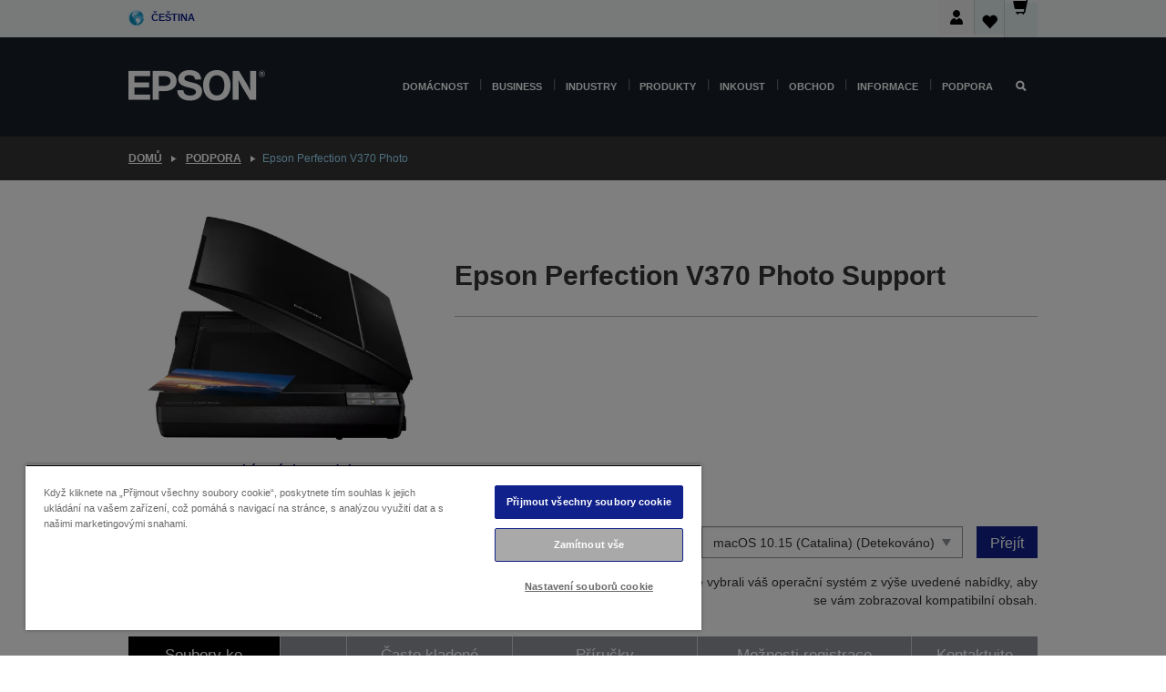

--- FILE ---
content_type: text/html;charset=UTF-8
request_url: https://www.epson.cz/cs_CZ/support/sc/epson-perfection-v370-photo/s/s1129
body_size: 28773
content:
<!DOCTYPE html>
 <html lang="cs-CZ" dir="ltr">

<head>
    <title>
        Epson Perfection V370 Photo Podpora | Epson &#268;esk&aacute; republika</title>

    <meta http-equiv="Content-Type" content="text/html; charset=utf-8"/>
    <meta http-equiv="X-UA-Compatible" content="IE=edge">
    <meta charset="utf-8">
    <meta name="viewport" content="width=device-width, initial-scale=1, minimum-scale=1">

    <link rel="preconnect" href="//i8.amplience.net">

    <link rel="dns-prefetch" href="//i8.amplience.net">
    <link rel="dns-prefetch" href="//c1.adis.ws">
    



 
     <link rel="canonical" href="https://www.epson.cz/cs_CZ/support/sc/epson-perfection-v370-photo/s/s1129" />
 
 
 
 <meta name="description" content="Informace o podpo&#345;e pro Epson Perfection V370 Photo">
<meta name="robots" content="index,follow">
<meta property="og:type" content="website">
<meta property="og:locale" content="cs_CZ">
<meta property="og:title" content="Epson Perfection V370 Photo Podpora | Epson &amp;#268;esk&amp;aacute; republika">
<meta property="og:description" content="Informace o podpo&#345;e pro Epson Perfection V370 Photo">
<meta property="og:url" content="https://www.epson.cz/cs_CZ/support/sc/epson-perfection-v370-photo/s/s1129">
<meta property="og:image" content="https://epsonemear.a.bigcontent.io/v1/static/logo">
<link rel="shortcut icon" type="image/x-icon" media="all" href="/_ui/responsive/common/images/favicon.ico" />
        <link rel="stylesheet" type="text/css" media="all" href="/_ui/responsive/theme-alpha/css/style.css?20260109.1"/>
<link link rel="preload" as="style" type="text/css" media="all" href="/wro/addons_responsive.css?20260109.1" onload="this.onload=null;this.rel='stylesheet'" />
		<noscript><link rel="stylesheet" href="/wro/addons_responsive.css?20260109.1"></noscript>
	<script src="https://cdn.cookielaw.org/scripttemplates/otSDKStub.js"
            type="text/javascript"
            charset="UTF-8"
            data-document-language="true"
            data-domain-script="c4900e49-9403-44be-80d4-4412ec59c6a3"></script>

    <script type="text/javascript">
        function OptanonWrapper() { }
    </script>
<script type="text/javascript" src="//assets.adobedtm.com/a31994d57928/f467133c647c/launch-5eb2666b3e55.min.js"></script>














<script type="text/javascript">
!function(att,raq,t){
  var version = "1";
  var supportOldBrowsers = false;
  att[raq]=att[raq]||[];var n=["init","send","setUser","addUserIdentity","setUserIdentities","addUserSegment","setUserSegments","addUserTrait","setUserTraits","clearUser"];if(!att.xo){att.xo={activity:{},init:function(e){att[raq].push(["init",e.activity])}};for(var r=0;r<n.length;r++)att.xo.activity[n[r]]=function(e){return function(i,r,s){att[raq].push([n[e],i,r,s])}}(r)}var s=document.createElement("script");s.type="text/javascript",s.async=!0,s.src=t+version+".min.js",(att.document.documentMode||supportOldBrowsers)&&(s.src=t+version+".compat.min.js");var a=document.getElementsByTagName("script")[0];a.parentNode.insertBefore(s,a)
}(window,"_attraqt","https://cdn.attraqt.io/xo.all-");
</script></head>

<body class="page-productDetails pageType-ProductPage template-pages-product-productLayout2Page  smartedit-page-uid-productDetails smartedit-page-uuid-eyJpdGVtSWQiOiJwcm9kdWN0RGV0YWlscyIsImNhdGFsb2dJZCI6ImVwc29uR2xvYmFsQ29udGVudENhdGFsb2ciLCJjYXRhbG9nVmVyc2lvbiI6Ik9ubGluZSJ9 smartedit-catalog-version-uuid-epsonGlobalContentCatalog/Online  language-cs_CZ ">

    <div class="main">
			<div class="yCmsContentSlot">
</div><header class="js-mainHeader">
    <a href="#main" class="skip">Skip to main content</a>

    <nav role="navigation" aria-label="menu" class="navigation navigation--top hidden-xs hidden-sm">
        <div class="container-fluid">
            <div class="row">
                <div class="col-sm-12 col-md-12 p-0">
                    <div class="navigation-top js-navigation-top">
                        <div class="navigation-top__list">
                            <div class="navigation-top__list-item hidden-xs hidden-sm sub-navigation">
                                <div class="yCmsContentSlot siteSelectorSlot">
<div class="yCmsComponent ">
<div class="navigation-top__links-trigger navigation-top__links-trigger--site-selector hidden-xs hidden-sm js-site-selector-trigger" tabindex="0">
    Čeština</div>

<div class="site-selector js-site-selector-popup js-sub-navigation-nav sub-navigation__nav">
    <form id="command" class="site-selector__form js-site-selector-form" action="/cs_CZ/site-change" method="post"><div class="site-selector__header clearfix">
            
             <legend class="site-selector__header-text">Region a jazyk</legend>

           <button class="site-selector__header-btn btn btn-close js-close-site-selector" aria-hidden="true">
                <span aria-hidden="true" class="glyphicon glyphicon-remove"></span>
                <span class="sr-only">Zpět</span>
            </button>
        </div>
        <div class="site-selector__content">
        
        
        <div class="form-group site-selector__form-group">
            <label for="siteSelectorCountrydesktop" class="site-selector__label form-group__label">Země/region</label>
            <select id="siteSelectorCountrydesktop" class="site-selector__select form-control js-site-selector" name="site">
                <option value="epson-at">Austria</option>
                        <option value="epson-be">Belgium</option>
                        <option value="epson-bg">Bulgaria</option>
                        <option value="epson-hr">Croatia</option>
                        <option value="epson-cz" selected="selected">Czech Republic</option>
                        <option value="epson-dk">Denmark</option>
                        <option value="epson-ee">Estonia</option>
                        <option value="epson-eu">Europe</option>
                        <option value="epson-fi">Finland</option>
                        <option value="epson-fr">Francie</option>
                        <option value="epson-gr">Greece</option>
                        <option value="epson-hu">Hungary</option>
                        <option value="epson-ie">Ireland</option>
                        <option value="epson-it">Italy</option>
                        <option value="epson-lv">Latvia</option>
                        <option value="epson-lt">Lithuania</option>
                        <option value="epson-mt">Malta</option>
                        <option value="epson-nl">Netherlands</option>
                        <option value="epson-no">Norway</option>
                        <option value="epson-de">Německo</option>
                        <option value="epson-pl">Poland</option>
                        <option value="epson-pt">Portugal</option>
                        <option value="epson-ro">Romania</option>
                        <option value="epson-rs">Serbia</option>
                        <option value="epson-sk">Slovakia</option>
                        <option value="epson-si">Slovenia</option>
                        <option value="epson-es">Spain</option>
                        <option value="epson-se">Sweden</option>
                        <option value="epson-ch">Switzerland</option>
                        <option value="epson-gb">United Kingdom</option>
                        </select>
        </div>

        <div class="form-group site-selector__form-group">
            <label for="siteSelectorLangdesktop" class="site-selector__label form-group__label">Jazyk</label>
            <select id="siteSelectorLangdesktop" class="site-selector__select form-control js-language-selector" name="language">
                <option value="cs_CZ" selected="selected">Čeština</option>
                        </select>
        </div>

        <button class="btn btn-primary" type="submit">Potvrdit</button>
        
        <div class="site-selector__bottom">
            <p>Nemůžete najít svou zemi?</p>
            <a href="https://epson.com/">Navštivte Epson Global</a>
        </div>
        </div>
    <div>
<input type="hidden" name="CSRFToken" value="7e49fd04-fc88-4618-9fad-a993bea341aa" />
</div></form></div>
</div></div></div>
                        </div>
                        <ul class="navigation-top__list navigation-top__list--right">
                            <li class="navigation-user-icon js-header-account">
                                            <span class="hidden" id="readyPrintFlexSections">0</span>
                                            <div class="person-dropdown">
                                                <div id="userIconSignin">
                                                    <button class="dropbtn navigation-top__links-trigger" aria-expanded="false">
                                                        <img src="/_ui/responsive/common/images/icon-user-desktop.svg" />
                                                        Přihlášení</button>                                                </div>
                                                <div id="userIconSigninDropdown" class="user-icon-dropdown-content">
                                                <ul>
                                                    <li><a class="js-login-link" href="/cs_CZ/login" target="_blank" data-offcanvas-text="Přihlásit se obchod">Přihlásit se obchod</a></li>
                                                    </ul>
                                                </div>
                                            </div>
                                            </li>
                                    <li class="navigation-top__list-item navigation-top__list-item--active navigation-top__links-trigger--active wishlist-border-r">
                                    <div class="wishlist-icon">
                                        <a href='/my-account/wishlist' aria-label="Go to wishlist">Seznam přání<div class="mini-cart-count js-wishlist-cart-count hide-wishlist-count">
                                                    <span class="nav-items-total nav-items-total--active"></span>
                                                </div>
                                            <div class="mini-cart-icon">
                                                <i class='wishlist-desktop'></i>
                                            </div>
                                        </a>
                                    </div>
                                </li>
                                <li class="navigation-top__list-item navigation-top__list-item--active navigation-top__list-item--cart">
                                    <div class="yCmsContentSlot miniCartSlot">
<div class="yCmsComponent ">
<div class="mini-cart-div">
		<a
			class="navigation-top__links-trigger navigation-top__links-trigger--cart navigation-top__links-trigger--active mini-cart-link js-mini-cart-link" tabindex="0"
			data-modal-to-open="/cs_CZ/cart/rollover/MiniCart"
			data-mini-cart-url="/cs_CZ/cart/rollover/MiniCart"
			data-mini-cart-href="/cs_CZ/cart"
			data-mini-cart-refresh-url="/cs_CZ/cart/miniCart/SUBTOTAL"
			data-mini-cart-name="Košík"
			data-mini-cart-empty-name="Košík je prázdný."
			data-mini-cart-items-text="Položky"
			>
			<div class="mini-cart-count js-mini-cart-count hideCount">
                 	<span class="nav-items-total nav-items-total--active">
                 		&nbsp;</span>
                 </div>
			<div class="mini-cart-icon mini-cart-margin">
				<span class="glyphicon glyphicon-shopping-cart"></span>
			</div>
			<div class="mini-cart-price js-mini-cart-price hidden-xs hidden-sm">
					0,00 Kč</div>
			</a>
	</div>

<div class="mini-cart-container js-mini-cart-container"></div></div></div></li>
                            </ul>
                    </div>
                </div>
            </div>
        </div>
    </nav>

    <div class="hidden-xs hidden-sm js-secondaryNavCompany collapse" id="accNavComponentDesktopTwo">
        <ul class="nav__links js-nav__links js-my-account-title" data-title="Můj účet">
            </ul>
    </div>

    <nav aria-label="Mobile navigation"
         class="navigation navigation--middle js-navigation--middle visible-xs visible-sm">
         <input type="hidden" value="true" id="transactionalValue" />
        <div class="container-fluid">
            <div class="row">
                <div class="text-left col-xs-2 col-sm-2">
                    <button class="navigation__btn navigation__hamburger js-toggle-sm-navigation" type="button">
                        <span aria-hidden="true"
                              class="navigation__hamburger-item navigation__hamburger-item--icon icon-hamburger"></span>
                        <span class="navigation__hamburger-item--txt">Nabídka</span>
                    </button>
                </div>
                <div class="text-center col-xs-5 col-sm-6">
                    <div class="navigation__logo js-mobile-logo">
                        </div>
                </div>
                <div class="pl-0 col-xs-5 col-sm-4">
                    <div class="row tab-row">
                        <div class="col-xs-3">
                                <button class="navigation__btn navigation__hamburger js-toggle-sm-person-icon mobile-header-people-icon" type="button">
                                <img src="/_ui/responsive/common/images/icon-user-mobile.svg" class="user-icon-w" />
                                </button>
                            </div>
                        <div class="col-xs-3">
                            <button class="navigation__btn navigation__btn--mobile js-toggle-xs-search" type="button">
                                    <span class="sr-only">Hledat</span>
                                    <span aria-hidden="true" class="glyphicon glyphicon-search js-xs-search-icon"></span>
                                    <span aria-hidden="true" class="glyphicon glyphicon-close js-xs-close-icon display-none"></span>
                                </button>
                            </div>
                        <div class="col-xs-3">
                                <li class="navigation-top__list-item navigation-top__list-item--active wishlist-li">
                                    <div class="wishlist-icon">
                                        <a href='/my-account/wishlist' aria-label="Go to wishlist">Seznam přání<div class="mini-cart-count js-wishlist-cart-count hide-wishlist-count">
                                                    <span class="nav-items-total nav-items-total--active"></span>
                                                </div>
                                            <div class="mini-cart-icon">
                                                <i class='wishlist-button__icon wishlist-mobile'></i>
                                            </div>
                                        </a>
                                    </div>
                                </li>
                            </div>
                            <div class="col-xs-3">
                                <li class="navigation-top__list-item navigation-top__list-item--active navigation-top__list-item--cart">
                                    <div class="yCmsContentSlot miniCartSlot">
<div class="yCmsComponent miniCartMobile">
<div class="mini-cart-div">
		<a
			class="navigation-top__links-trigger navigation-top__links-trigger--cart navigation-top__links-trigger--active mini-cart-link js-mini-cart-link" tabindex="0"
			data-modal-to-open="/cs_CZ/cart/rollover/MiniCart"
			data-mini-cart-url="/cs_CZ/cart/rollover/MiniCart"
			data-mini-cart-href="/cs_CZ/cart"
			data-mini-cart-refresh-url="/cs_CZ/cart/miniCart/SUBTOTAL"
			data-mini-cart-name="Košík"
			data-mini-cart-empty-name="Košík je prázdný."
			data-mini-cart-items-text="Položky"
			>
			<div class="mini-cart-count js-mini-cart-count hideCount">
                 	<span class="nav-items-total nav-items-total--active">
                 		&nbsp;</span>
                 </div>
			<div class="mini-cart-icon mini-cart-margin">
				<span class="glyphicon glyphicon-shopping-cart"></span>
			</div>
			<div class="mini-cart-price js-mini-cart-price hidden-xs hidden-sm">
					0,00 Kč</div>
			</a>
	</div>

<div class="mini-cart-container js-mini-cart-container"></div></div></div></li>
                            </div>
                        </div>
                </div>
            </div>
        </div>
    </nav>
    <a id="skiptonavigation"></a>
    <nav class="navigation navigation--bottom js_navigation--bottom js-enquire-offcanvas-navigation" role="navigation">
		<div class="js-offcanvas-site-selector hidden-md hidden-lg">
			<div class="yCmsContentSlot siteSelectorSlot">
<div class="yCmsComponent ">
<div class="navigation-top__links-trigger navigation-top__links-trigger--site-selector hidden-xs hidden-sm js-site-selector-trigger" tabindex="0">
    Čeština</div>

<div class="site-selector js-site-selector-popup js-sub-navigation-nav sub-navigation__nav">
    <form id="command" class="site-selector__form js-site-selector-form" action="/cs_CZ/site-change" method="post"><div class="site-selector__header clearfix">
            
             <legend class="site-selector__header-text">Region a jazyk</legend>

           <button class="site-selector__header-btn btn btn-close js-close-site-selector" aria-hidden="true">
                <span aria-hidden="true" class="glyphicon glyphicon-remove"></span>
                <span class="sr-only">Zpět</span>
            </button>
        </div>
        <div class="site-selector__content">
        
        
        <div class="form-group site-selector__form-group">
            <label for="siteSelectorCountrymobile" class="site-selector__label form-group__label">Země/region</label>
            <select id="siteSelectorCountrymobile" class="site-selector__select form-control js-site-selector" name="site">
                <option value="epson-at">Austria</option>
                        <option value="epson-be">Belgium</option>
                        <option value="epson-bg">Bulgaria</option>
                        <option value="epson-hr">Croatia</option>
                        <option value="epson-cz" selected="selected">Czech Republic</option>
                        <option value="epson-dk">Denmark</option>
                        <option value="epson-ee">Estonia</option>
                        <option value="epson-eu">Europe</option>
                        <option value="epson-fi">Finland</option>
                        <option value="epson-fr">Francie</option>
                        <option value="epson-gr">Greece</option>
                        <option value="epson-hu">Hungary</option>
                        <option value="epson-ie">Ireland</option>
                        <option value="epson-it">Italy</option>
                        <option value="epson-lv">Latvia</option>
                        <option value="epson-lt">Lithuania</option>
                        <option value="epson-mt">Malta</option>
                        <option value="epson-nl">Netherlands</option>
                        <option value="epson-no">Norway</option>
                        <option value="epson-de">Německo</option>
                        <option value="epson-pl">Poland</option>
                        <option value="epson-pt">Portugal</option>
                        <option value="epson-ro">Romania</option>
                        <option value="epson-rs">Serbia</option>
                        <option value="epson-sk">Slovakia</option>
                        <option value="epson-si">Slovenia</option>
                        <option value="epson-es">Spain</option>
                        <option value="epson-se">Sweden</option>
                        <option value="epson-ch">Switzerland</option>
                        <option value="epson-gb">United Kingdom</option>
                        </select>
        </div>

        <div class="form-group site-selector__form-group">
            <label for="siteSelectorLangmobile" class="site-selector__label form-group__label">Jazyk</label>
            <select id="siteSelectorLangmobile" class="site-selector__select form-control js-language-selector" name="language">
                <option value="cs_CZ" selected="selected">Čeština</option>
                        </select>
        </div>

        <button class="btn btn-primary" type="submit">Potvrdit</button>
        
        <div class="site-selector__bottom">
            <p>Nemůžete najít svou zemi?</p>
            <a href="https://epson.com/">Navštivte Epson Global</a>
        </div>
        </div>
    <div>
<input type="hidden" name="CSRFToken" value="7e49fd04-fc88-4618-9fad-a993bea341aa" />
</div></form></div>
</div></div><div class="js-offcanvas-overlay overlay"></div>
		</div>
		<ul class="sticky-nav-top hidden-lg hidden-md js-sticky-user-group hidden-md hidden-lg">
			</ul>
		<div class="container-fluid">
			<div class="row">
				<div class="col-xs-4 col-md-2 navigation__column navigation__column--logo hidden-xs hidden-sm site-logo js-site-logo">
					<div class="yCmsComponent yComponentWrapper">
<div class="banner">

		<a class="banner__link" href="/cs_CZ/">
						<img class="banner__img" title="Epson" 
						alt="Epson" src="/medias/sys_master/images/h07/h21/9291547803678/logo/logo.png">
					</a>
				</div></div></div>
				<div class="col-xs-12 col-md-10 navigation__column navigation__column--links js-relative-parent">
					<ul class=" navigation__list navigation__list--offcanvas js-offcanvas-links ">
						<li class="navigation__list-item js-enquire-has-sub hidden-md hidden-lg">
								<span class="navigation__trigger navigation__trigger--arrow js-enquire-sub-trigger js-enquire-sub-trigger-account navigation__trigger-wrap">
												<a href="/cs_CZ/login">Můj účet (Přihlásit se / Zaregistrovat)</a>
											</span>
											<div class="navigation-account  navigation__sub js_sub__navigation">
												<div class="navigation-account__nodes">
													<ul class="navigation-account__list js-login-navigation js-login-root">
														<li class="navigation-account__list-item navigation-account__list-item--back">
															<a class="navigation-account__back js-enquire-sub-close hidden-md hidden-lg navigation__back-icon glyphicon glyphicon-chevron-left back-text" role="button" href="#">
																Zpět</a>
														</li>
														</ul>
												</div>
											</div>

									</li>

							<li class="navigation__list-item   js-enquire-has-sub">
								<span class="navigation__trigger navigation__trigger--arrow js-enquire-sub-trigger"
												data-layer-track="mega_menu_click"
data-layer-on="click"
data-layer-name="top-selection-cmsitem_00140598"
data-layer-data="{ &#034;megamenu_item_top_selection&#034;: &#034;Domácnost&#034; }"
>
										<a aria-expanded="false" href="/cs_CZ/for-home">Domácnost</a></span>
								<div class="navigation-sub navigation-sub--one navigation__sub js_sub__navigation js-nav-height col-md-3 col-lg-2">

										<div class="navigation-sub__nodes col-md-12">
														<div class="navigation-sub__nodes-title">Home links CZ</div>
														<ul class="navigation-sub__list js-sub-nested-navigation js-menu-aim has-title">
															<li class="navigation-sub__list-item navigation-sub__list-item--back">
																<a class="navigation-sub__back js-enquire-sub-close hidden-md hidden-lg navigation__back-icon glyphicon glyphicon-chevron-left back-text" role="button" href="#">
																	Zpět</a>
															</li>

															<li class="navigation-sub__list-item" data-layer-alias="top-selection-cmsitem_00140598"
>
																<span class="yCmsComponent navigation-sub__link-parent hidden-md hidden-lg">
<a aria-expanded="false" href="/cs_CZ/for-home">Domácnost</a></span><li class="navigation-sub__list-item  js-enquire-nested-has-sub">
																				<span class="navigation-sub__trigger navigation-sub__trigger--arrow js-enquire-nested-sub-trigger"
																							data-layer-extend="top-selection-cmsitem_00140598"
data-layer-name="second-selection-cmsitem_00140723"
data-layer-data="{ &#034;megamenu_item_second_selection&#034;: &#034;Tiskárny&#034; }"
>
																					<a aria-expanded="false" href="/cs_CZ/c/consumer">Tiskárny</a></span>
																				<div class="navigation-sub-sub navigation__sub js-nav-height js_sub_sub__navigation col-md-3 col-lg-2">

																					<div class="navigation-sub-sub__nodes col-md-12">
																						<ul class="navigation-sub-sub__list has-title">

																							<li class="navigation-sub-sub__list-item navigation-sub-sub__list-item--back">
																								<a class="navigation-sub-sub__back js-enquire-nested-sub-close hidden-md hidden-lg navigation__back-icon glyphicon glyphicon-chevron-left back-text" role="button" href="#">
																									Zpět</a>
																							</li>

																							<li class="navigation-sub-sub__list-item" data-layer-alias="second-selection-cmsitem_00140723"
>
																								<span class="yCmsComponent navigation-sub-sub__link-parent hidden-md hidden-lg">
<a aria-expanded="false" href="/cs_CZ/c/consumer">Tiskárny</a></span></li>
																							<li class="navigation-sub-sub__list-item" data-layer-extend="second-selection-cmsitem_00140723"
data-layer-data="{ &#034;megamenu_item_third_selection&#034;: &#034;Řada EcoTank&#034; }"
>
																											<a aria-expanded="false" href="/cs_CZ/for-home/ecotank">Řada EcoTank</a></li>
																									<li class="navigation-sub-sub__list-item" data-layer-extend="second-selection-cmsitem_00140723"
data-layer-data="{ &#034;megamenu_item_third_selection&#034;: &#034;Řada Mono EcoTank&#034; }"
>
																											<a aria-expanded="false" href="/cs_CZ/ecotank-mono-printers">Řada Mono EcoTank</a></li>
																									<li class="navigation-sub-sub__list-item" data-layer-extend="second-selection-cmsitem_00140723"
data-layer-data="{ &#034;megamenu_item_third_selection&#034;: &#034;Řada Business EcoTank&#034; }"
>
																											<a aria-expanded="false" href="/cs_CZ/c/consumer?q&#61;%3Anewest-first%3Aclassification%3Ainkjet_business&amp;text&#61;#">Řada Business EcoTank</a></li>
																									<li class="navigation-sub-sub__list-item" data-layer-extend="second-selection-cmsitem_00140723"
data-layer-data="{ &#034;megamenu_item_third_selection&#034;: &#034;Řada WorkForce&#034; }"
>
																											<a aria-expanded="false" href="/cs_CZ/for-home/home-office">Řada WorkForce</a></li>
																									<li class="navigation-sub-sub__list-item" data-layer-extend="second-selection-cmsitem_00140723"
data-layer-data="{ &#034;megamenu_item_third_selection&#034;: &#034;Řada Expression&#034; }"
>
																											<a aria-expanded="false" href="/cs_CZ/search/allproducts?text&#61;expression">Řada Expression</a></li>
																									<li class="navigation-sub-sub__list-item" data-layer-extend="second-selection-cmsitem_00140723"
data-layer-data="{ &#034;megamenu_item_third_selection&#034;: &#034;Vyhledávač inkoustů&#034; }"
>
																											<a aria-expanded="false" href="/cs_CZ/inkfinder">Vyhledávač inkoustů</a></li>
																									<li class="navigation-sub-sub__list-item" data-layer-extend="second-selection-cmsitem_00140723"
data-layer-data="{ &#034;megamenu_item_third_selection&#034;: &#034;Originální inkoust&#034; }"
>
																											<a aria-expanded="false" href="/cs_CZ/consumables/genuine-inks">Originální inkoust</a></li>
																									<li class="navigation-sub-sub__list-item" data-layer-extend="second-selection-cmsitem_00140723"
data-layer-data="{ &#034;megamenu_item_third_selection&#034;: &#034;Inkoust Claria&#034; }"
>
																											<a aria-expanded="false" href="/cs_CZ/consumables/claria-ink">Inkoust Claria</a></li>
																									</ul>
																					</div>
																				</div>
																			</li>
																		<li class="navigation-sub__list-item  js-enquire-nested-has-sub">
																				<span class="navigation-sub__trigger navigation-sub__trigger--arrow js-enquire-nested-sub-trigger"
																							data-layer-extend="top-selection-cmsitem_00140598"
data-layer-name="second-selection-cmsitem_00140759"
data-layer-data="{ &#034;megamenu_item_second_selection&#034;: &#034;Projektory&#034; }"
>
																					<a aria-expanded="false" href="/cs_CZ/for-home/home-cinema">Projektory</a></span>
																				<div class="navigation-sub-sub navigation__sub js-nav-height js_sub_sub__navigation col-md-3 col-lg-2">

																					<div class="navigation-sub-sub__nodes col-md-12">
																						<ul class="navigation-sub-sub__list has-title">

																							<li class="navigation-sub-sub__list-item navigation-sub-sub__list-item--back">
																								<a class="navigation-sub-sub__back js-enquire-nested-sub-close hidden-md hidden-lg navigation__back-icon glyphicon glyphicon-chevron-left back-text" role="button" href="#">
																									Zpět</a>
																							</li>

																							<li class="navigation-sub-sub__list-item" data-layer-alias="second-selection-cmsitem_00140759"
>
																								<span class="yCmsComponent navigation-sub-sub__link-parent hidden-md hidden-lg">
<a aria-expanded="false" href="/cs_CZ/for-home/home-cinema">Projektory</a></span></li>
																							<li class="navigation-sub-sub__list-item" data-layer-extend="second-selection-cmsitem_00140759"
data-layer-data="{ &#034;megamenu_item_third_selection&#034;: &#034;Lifestudio: Přenosné chytré projektory&#034; }"
>
																											<a aria-expanded="false" href="/cs_CZ/for-home/home-cinema/portable-smart-projectors">Lifestudio: Přenosné chytré projektory</a></li>
																									<li class="navigation-sub-sub__list-item" data-layer-extend="second-selection-cmsitem_00140759"
data-layer-data="{ &#034;megamenu_item_third_selection&#034;: &#034;Lifestudio: Inteligentní projektory s velmi krátkou projekční vzdáleností&#034; }"
>
																											<a aria-expanded="false" href="/cs_CZ/for-home/home-cinema/ultra-short-throw-smart-projectors">Lifestudio: Inteligentní projektory s velmi krátkou projekční vzdáleností</a></li>
																									<li class="navigation-sub-sub__list-item" data-layer-extend="second-selection-cmsitem_00140759"
data-layer-data="{ &#034;megamenu_item_third_selection&#034;: &#034;Epiqvision: Laserové projektory&#034; }"
>
																											<a aria-expanded="false" href="/cs_CZ/epiqvision">Epiqvision: Laserové projektory</a></li>
																									<li class="navigation-sub-sub__list-item" data-layer-extend="second-selection-cmsitem_00140759"
data-layer-data="{ &#034;megamenu_item_third_selection&#034;: &#034;Malé a přenosné chytré projektory&#034; }"
>
																											<a aria-expanded="false" href="/cs_CZ/for-home/home-cinema/mini-smart-projectors">Malé a přenosné chytré projektory</a></li>
																									<li class="navigation-sub-sub__list-item" data-layer-extend="second-selection-cmsitem_00140759"
data-layer-data="{ &#034;megamenu_item_third_selection&#034;: &#034;Domácí zábava&#034; }"
>
																											<a aria-expanded="false" href="/cs_CZ/products/projector/home-cinema/c/homecinema">Domácí zábava</a></li>
																									<li class="navigation-sub-sub__list-item" data-layer-extend="second-selection-cmsitem_00140759"
data-layer-data="{ &#034;megamenu_item_third_selection&#034;: &#034;Hraní&#034; }"
>
																											<a aria-expanded="false" href="/cs_CZ/for-home/gaming">Hraní</a></li>
																									<li class="navigation-sub-sub__list-item" data-layer-extend="second-selection-cmsitem_00140759"
data-layer-data="{ &#034;megamenu_item_third_selection&#034;: &#034;Profesionální domácí laserové projektory&#034; }"
>
																											<a aria-expanded="false" href="/cs_CZ/for-home/home-cinema/professional-home-projectors">Profesionální domácí laserové projektory</a></li>
																									<li class="navigation-sub-sub__list-item" data-layer-extend="second-selection-cmsitem_00140759"
data-layer-data="{ &#034;megamenu_item_third_selection&#034;: &#034;Projektory pro domácí kanceláře&#034; }"
>
																											<a aria-expanded="false" href="/cs_CZ/produkty/projector/c/projector?q&#61;%3Arelevance%3Afhq%3A%252F%252Fcatalog01%252Fcs_CZ%252Fcategories%253C%257Bcatalog01_categories_projector%257D%252Froomtypeapplication%253E%257Bhomeoffice%257D&amp;page&#61;0">Projektory pro domácí kanceláře</a></li>
																									<li class="navigation-sub-sub__list-item" data-layer-extend="second-selection-cmsitem_00140759"
data-layer-data="{ &#034;megamenu_item_third_selection&#034;: &#034;Volitelné příslušenství a doplňky&#034; }"
>
																											<a aria-expanded="false" href="/cs_CZ/products/options/projector-accessories/c/standard">Volitelné příslušenství a doplňky</a></li>
																									<li class="navigation-sub-sub__list-item" data-layer-extend="second-selection-cmsitem_00140759"
data-layer-data="{ &#034;megamenu_item_third_selection&#034;: &#034;Všechny produkty pro domácí zábavu&#034; }"
>
																											<a aria-expanded="false" href="/cs_CZ/products/projector/home-cinema/c/homecinema">Všechny produkty pro domácí zábavu</a></li>
																									</ul>
																					</div>
																				</div>
																			</li>
																		<li class="navigation-sub__list-item ">
																				<span class="navigation-sub__trigger  js-enquire-nested-sub-trigger"
																							data-layer-extend="top-selection-cmsitem_00140598"
data-layer-name="second-selection-cmsitem_00631098"
data-layer-data="{ &#034;megamenu_item_second_selection&#034;: &#034;Home Scanner&#034; }"
>
																					<a aria-expanded="false" href="/cs_CZ/c/consumer">Home Scanner</a></span>
																				<div class="navigation-sub-sub navigation__sub js-nav-height js_sub_sub__navigation col-md-3 col-lg-2">

																					<div class="navigation-sub-sub__nodes col-md-12">
																						<ul class="navigation-sub-sub__list has-title">

																							<li class="navigation-sub-sub__list-item navigation-sub-sub__list-item--back">
																								<a class="navigation-sub-sub__back js-enquire-nested-sub-close hidden-md hidden-lg navigation__back-icon glyphicon glyphicon-chevron-left back-text" role="button" href="#">
																									Zpět</a>
																							</li>

																							<li class="navigation-sub-sub__list-item" data-layer-alias="second-selection-cmsitem_00631098"
>
																								<span class="yCmsComponent navigation-sub-sub__link-parent hidden-md hidden-lg">
<a aria-expanded="false" href="/cs_CZ/c/consumer">Home Scanner</a></span></li>
																							</ul>
																					</div>
																				</div>
																			</li>
																		<li class="navigation-sub__list-item  js-enquire-nested-has-sub">
																				<span class="navigation-sub__trigger navigation-sub__trigger--arrow js-enquire-nested-sub-trigger"
																							data-layer-extend="top-selection-cmsitem_00140598"
data-layer-name="second-selection-cmsitem_00140769"
data-layer-data="{ &#034;megamenu_item_second_selection&#034;: &#034;Produkty pro domácnost&#034; }"
>
																					<a style="cursor:default" aria-expanded="false">Produkty pro domácnost</a></span>
																				<div class="navigation-sub-sub navigation__sub js-nav-height js_sub_sub__navigation col-md-3 col-lg-2">

																					<div class="navigation-sub-sub__nodes col-md-12">
																						<ul class="navigation-sub-sub__list has-title">

																							<li class="navigation-sub-sub__list-item navigation-sub-sub__list-item--back">
																								<a class="navigation-sub-sub__back js-enquire-nested-sub-close hidden-md hidden-lg navigation__back-icon glyphicon glyphicon-chevron-left back-text" role="button" href="#">
																									Zpět</a>
																							</li>

																							<li class="navigation-sub-sub__list-item" data-layer-alias="second-selection-cmsitem_00140769"
>
																								<span class="yCmsComponent navigation-sub-sub__link-parent hidden-md hidden-lg">
<a style="cursor:default" aria-expanded="false">Produkty pro domácnost</a></span></li>
																							<li class="navigation-sub-sub__list-item" data-layer-extend="second-selection-cmsitem_00140769"
data-layer-data="{ &#034;megamenu_item_third_selection&#034;: &#034;EcoTank&#034; }"
>
																											<a aria-expanded="false" href="/cs_CZ/for-home/ecotank">EcoTank</a></li>
																									<li class="navigation-sub-sub__list-item" data-layer-extend="second-selection-cmsitem_00140769"
data-layer-data="{ &#034;megamenu_item_third_selection&#034;: &#034;Tiskárny&#034; }"
>
																											<a aria-expanded="false" href="/cs_CZ/c/consumer">Tiskárny</a></li>
																									<li class="navigation-sub-sub__list-item" data-layer-extend="second-selection-cmsitem_00140769"
data-layer-data="{ &#034;megamenu_item_third_selection&#034;: &#034;Projektory&#034; }"
>
																											<a aria-expanded="false" href="/cs_CZ/c/homecinema">Projektory</a></li>
																									<li class="navigation-sub-sub__list-item" data-layer-extend="second-selection-cmsitem_00140769"
data-layer-data="{ &#034;megamenu_item_third_selection&#034;: &#034;Skenery&#034; }"
>
																											<a aria-expanded="false" href="/cs_CZ/c/consumerscanner">Skenery</a></li>
																									<li class="navigation-sub-sub__list-item" data-layer-extend="second-selection-cmsitem_00140769"
data-layer-data="{ &#034;megamenu_item_third_selection&#034;: &#034;Chytré brýle&#034; }"
>
																											<a aria-expanded="false" href="/cs_CZ/products/smart-glasses/see-through-mobile-viewer/moverio-bt-40/p/31095">Chytré brýle</a></li>
																									<li class="navigation-sub-sub__list-item" data-layer-extend="second-selection-cmsitem_00140769"
data-layer-data="{ &#034;megamenu_item_third_selection&#034;: &#034;Vyhledávač inkoustů&#034; }"
>
																											<a aria-expanded="false" href="/cs_CZ/inkfinder">Vyhledávač inkoustů</a></li>
																									<li class="navigation-sub-sub__list-item" data-layer-extend="second-selection-cmsitem_00140769"
data-layer-data="{ &#034;megamenu_item_third_selection&#034;: &#034;Vyhledávač papírů&#034; }"
>
																											<a aria-expanded="false" href="/cs_CZ/c/paper">Vyhledávač papírů</a></li>
																									</ul>
																					</div>
																				</div>
																			</li>
																		<li class="navigation-sub__list-item  js-enquire-nested-has-sub">
																				<span class="navigation-sub__trigger navigation-sub__trigger--arrow js-enquire-nested-sub-trigger"
																							data-layer-extend="top-selection-cmsitem_00140598"
data-layer-name="second-selection-cmsitem_00140841"
data-layer-data="{ &#034;megamenu_item_second_selection&#034;: &#034;Promoakce&#034; }"
>
																					<a aria-expanded="false" href="/cs_CZ/promotions">Promoakce</a></span>
																				<div class="navigation-sub-sub navigation__sub js-nav-height js_sub_sub__navigation col-md-3 col-lg-2">

																					<div class="navigation-sub-sub__nodes col-md-12">
																						<ul class="navigation-sub-sub__list has-title">

																							<li class="navigation-sub-sub__list-item navigation-sub-sub__list-item--back">
																								<a class="navigation-sub-sub__back js-enquire-nested-sub-close hidden-md hidden-lg navigation__back-icon glyphicon glyphicon-chevron-left back-text" role="button" href="#">
																									Zpět</a>
																							</li>

																							<li class="navigation-sub-sub__list-item" data-layer-alias="second-selection-cmsitem_00140841"
>
																								<span class="yCmsComponent navigation-sub-sub__link-parent hidden-md hidden-lg">
<a aria-expanded="false" href="/cs_CZ/promotions">Promoakce</a></span></li>
																							<li class="navigation-sub-sub__list-item" data-layer-extend="second-selection-cmsitem_00140841"
data-layer-data="{ &#034;megamenu_item_third_selection&#034;: &#034;Rozšířená záruka zdarma&#034; }"
>
																											<a aria-expanded="false" href="/cs_CZ/promotions/extended-warranty">Rozšířená záruka zdarma</a></li>
																									<li class="navigation-sub-sub__list-item" data-layer-extend="second-selection-cmsitem_00140841"
data-layer-data="{ &#034;megamenu_item_third_selection&#034;: &#034;Online prodej&#034; }"
>
																											<a aria-expanded="false" href="/cs_CZ/store-promotions">Online prodej</a></li>
																									</ul>
																					</div>
																				</div>
																			</li>
																		<li class="navigation-sub__list-item ">
																				<span class="navigation-sub__trigger  js-enquire-nested-sub-trigger"
																							data-layer-extend="top-selection-cmsitem_00140598"
data-layer-name="second-selection-cmsitem_00440046"
data-layer-data="{ &#034;megamenu_item_second_selection&#034;: &#034;Obchod&#034; }"
>
																					<a aria-expanded="false" href="/cs_CZ/shop">Obchod</a></span>
																				<div class="navigation-sub-sub navigation__sub js-nav-height js_sub_sub__navigation col-md-3 col-lg-2">

																					<div class="navigation-sub-sub__nodes col-md-12">
																						<ul class="navigation-sub-sub__list has-title">

																							<li class="navigation-sub-sub__list-item navigation-sub-sub__list-item--back">
																								<a class="navigation-sub-sub__back js-enquire-nested-sub-close hidden-md hidden-lg navigation__back-icon glyphicon glyphicon-chevron-left back-text" role="button" href="#">
																									Zpět</a>
																							</li>

																							<li class="navigation-sub-sub__list-item" data-layer-alias="second-selection-cmsitem_00440046"
>
																								<span class="yCmsComponent navigation-sub-sub__link-parent hidden-md hidden-lg">
<a aria-expanded="false" href="/cs_CZ/shop">Obchod</a></span></li>
																							</ul>
																					</div>
																				</div>
																			</li>
																		</li>
														</ul>
													</div>
												</div>
								</li>
						<li class="navigation__list-item  navigation__list-item--pipe js-enquire-has-sub">
								<span class="navigation__trigger navigation__trigger--arrow js-enquire-sub-trigger"
												data-layer-track="mega_menu_click"
data-layer-on="click"
data-layer-name="top-selection-cmsitem_00140028"
data-layer-data="{ &#034;megamenu_item_top_selection&#034;: &#034;Business&#034; }"
>
										<a aria-expanded="false" href="/cs_CZ/verticals">Business</a></span>
								<div class="navigation-sub navigation-sub--one navigation__sub js_sub__navigation js-nav-height col-md-3 col-lg-2">

										<div class="navigation-sub__nodes col-md-12">
														<div class="navigation-sub__nodes-title">Business links CZ</div>
														<ul class="navigation-sub__list js-sub-nested-navigation js-menu-aim has-title">
															<li class="navigation-sub__list-item navigation-sub__list-item--back">
																<a class="navigation-sub__back js-enquire-sub-close hidden-md hidden-lg navigation__back-icon glyphicon glyphicon-chevron-left back-text" role="button" href="#">
																	Zpět</a>
															</li>

															<li class="navigation-sub__list-item" data-layer-alias="top-selection-cmsitem_00140028"
>
																<span class="yCmsComponent navigation-sub__link-parent hidden-md hidden-lg">
<a aria-expanded="false" href="/cs_CZ/verticals">Business</a></span><li class="navigation-sub__list-item  js-enquire-nested-has-sub">
																				<span class="navigation-sub__trigger navigation-sub__trigger--arrow js-enquire-nested-sub-trigger"
																							data-layer-extend="top-selection-cmsitem_00140028"
data-layer-name="second-selection-cmsitem_00140101"
data-layer-data="{ &#034;megamenu_item_second_selection&#034;: &#034;Business tiskárny&#034; }"
>
																					<a aria-expanded="false" href="/cs_CZ/verticals/business-printing-solutions">Business tiskárny</a></span>
																				<div class="navigation-sub-sub navigation__sub js-nav-height js_sub_sub__navigation col-md-3 col-lg-2">

																					<div class="navigation-sub-sub__nodes col-md-12">
																						<ul class="navigation-sub-sub__list has-title">

																							<li class="navigation-sub-sub__list-item navigation-sub-sub__list-item--back">
																								<a class="navigation-sub-sub__back js-enquire-nested-sub-close hidden-md hidden-lg navigation__back-icon glyphicon glyphicon-chevron-left back-text" role="button" href="#">
																									Zpět</a>
																							</li>

																							<li class="navigation-sub-sub__list-item" data-layer-alias="second-selection-cmsitem_00140101"
>
																								<span class="yCmsComponent navigation-sub-sub__link-parent hidden-md hidden-lg">
<a aria-expanded="false" href="/cs_CZ/verticals/business-printing-solutions">Business tiskárny</a></span></li>
																							<li class="navigation-sub-sub__list-item" data-layer-extend="second-selection-cmsitem_00140101"
data-layer-data="{ &#034;megamenu_item_third_selection&#034;: &#034;Stolní tiskárny&#034; }"
>
																											<a aria-expanded="false" href="/cs_CZ/products/printers/inkjet/c/inkjet?q&#61;:newest-first:specsCategory:office&amp;text&#61;">Stolní tiskárny</a></li>
																									<li class="navigation-sub-sub__list-item" data-layer-extend="second-selection-cmsitem_00140101"
data-layer-data="{ &#034;megamenu_item_third_selection&#034;: &#034;Tiskárny pro středně velké pracovní skupiny&#034; }"
>
																											<a aria-expanded="false" href="/cs_CZ/verticals/workforce-pro-series">Tiskárny pro středně velké pracovní skupiny</a></li>
																									<li class="navigation-sub-sub__list-item" data-layer-extend="second-selection-cmsitem_00140101"
data-layer-data="{ &#034;megamenu_item_third_selection&#034;: &#034;Tiskárny pro velká oddělení&#034; }"
>
																											<a aria-expanded="false" href="/cs_CZ/verticals/workforce-enterprise">Tiskárny pro velká oddělení</a></li>
																									<li class="navigation-sub-sub__list-item" data-layer-extend="second-selection-cmsitem_00140101"
data-layer-data="{ &#034;megamenu_item_third_selection&#034;: &#034;Replaceable Ink Pack System&#034; }"
>
																											<a aria-expanded="false" href="https://www.epson.cz/cs_CZ/verticals/workforce-pro-rips">Replaceable Ink Pack System</a></li>
																									<li class="navigation-sub-sub__list-item" data-layer-extend="second-selection-cmsitem_00140101"
data-layer-data="{ &#034;megamenu_item_third_selection&#034;: &#034;Velkoformátové tiskárny&#034; }"
>
																											<a aria-expanded="false" href="/cs_CZ/verticals/business-solutions-for-professional-graphics">Velkoformátové tiskárny</a></li>
																									<li class="navigation-sub-sub__list-item" data-layer-extend="second-selection-cmsitem_00140101"
data-layer-data="{ &#034;megamenu_item_third_selection&#034;: &#034;Tiskárny pro pokladny (POS)&#034; }"
>
																											<a aria-expanded="false" href="/cs_CZ/verticals/business-solutions-for-retail/pos-printers">Tiskárny pro pokladny (POS)</a></li>
																									<li class="navigation-sub-sub__list-item" data-layer-extend="second-selection-cmsitem_00140101"
data-layer-data="{ &#034;megamenu_item_third_selection&#034;: &#034;Barevné tiskárny etiket&#034; }"
>
																											<a aria-expanded="false" href="/cs_CZ/verticals/business-solutions-for-professional-graphics/colorworks">Barevné tiskárny etiket</a></li>
																									<li class="navigation-sub-sub__list-item" data-layer-extend="second-selection-cmsitem_00140101"
data-layer-data="{ &#034;megamenu_item_third_selection&#034;: &#034;Tiskárny štítků&#034; }"
>
																											<a aria-expanded="false" href="/cs_CZ/verticals/business-solutions-for-professional-graphics/packaging-labelling/label-printers">Tiskárny štítků</a></li>
																									<li class="navigation-sub-sub__list-item" data-layer-extend="second-selection-cmsitem_00140101"
data-layer-data="{ &#034;megamenu_item_third_selection&#034;: &#034;Komerční fototiskárny&#034; }"
>
																											<a aria-expanded="false" href="/cs_CZ/verticals/business-solutions-for-professional-graphics/commercial-equipment">Komerční fototiskárny</a></li>
																									<li class="navigation-sub-sub__list-item" data-layer-extend="second-selection-cmsitem_00140101"
data-layer-data="{ &#034;megamenu_item_third_selection&#034;: &#034;Jehličkové tiskárny&#034; }"
>
																											<a aria-expanded="false" href="/cs_CZ/products/printers/dot-matrix/c/dotmatrix">Jehličkové tiskárny</a></li>
																									<li class="navigation-sub-sub__list-item" data-layer-extend="second-selection-cmsitem_00140101"
data-layer-data="{ &#034;megamenu_item_third_selection&#034;: &#034;Technologie Heat-Free&#034; }"
>
																											<a aria-expanded="false" href="/cs_CZ/heat-free-technology">Technologie Heat-Free</a></li>
																									</ul>
																					</div>
																				</div>
																			</li>
																		<li class="navigation-sub__list-item  js-enquire-nested-has-sub">
																				<span class="navigation-sub__trigger navigation-sub__trigger--arrow js-enquire-nested-sub-trigger"
																							data-layer-extend="top-selection-cmsitem_00140028"
data-layer-name="second-selection-cmsitem_00140166"
data-layer-data="{ &#034;megamenu_item_second_selection&#034;: &#034;Obchodní projektory&#034; }"
>
																					<a aria-expanded="false" href="/cs_CZ/verticals/business-projectors">Obchodní projektory</a></span>
																				<div class="navigation-sub-sub navigation__sub js-nav-height js_sub_sub__navigation col-md-3 col-lg-2">

																					<div class="navigation-sub-sub__nodes col-md-12">
																						<ul class="navigation-sub-sub__list has-title">

																							<li class="navigation-sub-sub__list-item navigation-sub-sub__list-item--back">
																								<a class="navigation-sub-sub__back js-enquire-nested-sub-close hidden-md hidden-lg navigation__back-icon glyphicon glyphicon-chevron-left back-text" role="button" href="#">
																									Zpět</a>
																							</li>

																							<li class="navigation-sub-sub__list-item" data-layer-alias="second-selection-cmsitem_00140166"
>
																								<span class="yCmsComponent navigation-sub-sub__link-parent hidden-md hidden-lg">
<a aria-expanded="false" href="/cs_CZ/verticals/business-projectors">Obchodní projektory</a></span></li>
																							<li class="navigation-sub-sub__list-item" data-layer-extend="second-selection-cmsitem_00140166"
data-layer-data="{ &#034;megamenu_item_third_selection&#034;: &#034;Instalace projektorů&#034; }"
>
																											<a aria-expanded="false" href="/cs_CZ/verticals/installation-projectors">Instalace projektorů</a></li>
																									<li class="navigation-sub-sub__list-item" data-layer-extend="second-selection-cmsitem_00140166"
data-layer-data="{ &#034;megamenu_item_third_selection&#034;: &#034;Umění a zábava&#034; }"
>
																											<a aria-expanded="false" href="/cs_CZ/verticals/business-solutions-for-leisure/arts-and-entertainment-projectors">Umění a zábava</a></li>
																									<li class="navigation-sub-sub__list-item" data-layer-extend="second-selection-cmsitem_00140166"
data-layer-data="{ &#034;megamenu_item_third_selection&#034;: &#034;Vzdělávací projektory&#034; }"
>
																											<a aria-expanded="false" href="/cs_CZ/verticals/business-solutions-for-education/projectors">Vzdělávací projektory</a></li>
																									<li class="navigation-sub-sub__list-item" data-layer-extend="second-selection-cmsitem_00140166"
data-layer-data="{ &#034;megamenu_item_third_selection&#034;: &#034;Hybridní projektory pro práci a setkání&#034; }"
>
																											<a aria-expanded="false" href="/cs_CZ/verticals/business-projectors/hybrid-working-solutions">Hybridní projektory pro práci a setkání</a></li>
																									<li class="navigation-sub-sub__list-item" data-layer-extend="second-selection-cmsitem_00140166"
data-layer-data="{ &#034;megamenu_item_third_selection&#034;: &#034;Přenosné projektory&#034; }"
>
																											<a aria-expanded="false" href="/cs_CZ/products/projector/portable/c/mobile">Přenosné projektory</a></li>
																									<li class="navigation-sub-sub__list-item" data-layer-extend="second-selection-cmsitem_00140166"
data-layer-data="{ &#034;megamenu_item_third_selection&#034;: &#034;Projektory s krátkou projekční vzdáleností&#034; }"
>
																											<a aria-expanded="false" href="/cs_CZ/products/projectors/short-distance/c/shortdistance">Projektory s krátkou projekční vzdáleností</a></li>
																									<li class="navigation-sub-sub__list-item" data-layer-extend="second-selection-cmsitem_00140166"
data-layer-data="{ &#034;megamenu_item_third_selection&#034;: &#034;Projektory s ultra krátkou projekční vzdáleností&#034; }"
>
																											<a aria-expanded="false" href="/cs_CZ/products/projectors/ultra-short-distance/c/ultrashortdistance">Projektory s ultra krátkou projekční vzdáleností</a></li>
																									<li class="navigation-sub-sub__list-item" data-layer-extend="second-selection-cmsitem_00140166"
data-layer-data="{ &#034;megamenu_item_third_selection&#034;: &#034;Software k Projektoru&#034; }"
>
																											<a aria-expanded="false" href="/cs_CZ/epson-projector-software">Software k Projektoru</a></li>
																									<li class="navigation-sub-sub__list-item" data-layer-extend="second-selection-cmsitem_00140166"
data-layer-data="{ &#034;megamenu_item_third_selection&#034;: &#034;Udržitelná projekce&#034; }"
>
																											<a aria-expanded="false" href="/cs_CZ/sustainability/projectors">Udržitelná projekce</a></li>
																									<li class="navigation-sub-sub__list-item" data-layer-extend="second-selection-cmsitem_00140166"
data-layer-data="{ &#034;megamenu_item_third_selection&#034;: &#034;Brýle Moverio AR&#034; }"
>
																											<a aria-expanded="false" href="/cs_CZ/moverio-smart-glasses">Brýle Moverio AR</a></li>
																									</ul>
																					</div>
																				</div>
																			</li>
																		<li class="navigation-sub__list-item  js-enquire-nested-has-sub">
																				<span class="navigation-sub__trigger navigation-sub__trigger--arrow js-enquire-nested-sub-trigger"
																							data-layer-extend="top-selection-cmsitem_00140028"
data-layer-name="second-selection-cmsitem_00140239"
data-layer-data="{ &#034;megamenu_item_second_selection&#034;: &#034;Business skenery&#034; }"
>
																					<a aria-expanded="false" href="/cs_CZ/verticals/business-scanner-range">Business skenery</a></span>
																				<div class="navigation-sub-sub navigation__sub js-nav-height js_sub_sub__navigation col-md-3 col-lg-2">

																					<div class="navigation-sub-sub__nodes col-md-12">
																						<ul class="navigation-sub-sub__list has-title">

																							<li class="navigation-sub-sub__list-item navigation-sub-sub__list-item--back">
																								<a class="navigation-sub-sub__back js-enquire-nested-sub-close hidden-md hidden-lg navigation__back-icon glyphicon glyphicon-chevron-left back-text" role="button" href="#">
																									Zpět</a>
																							</li>

																							<li class="navigation-sub-sub__list-item" data-layer-alias="second-selection-cmsitem_00140239"
>
																								<span class="yCmsComponent navigation-sub-sub__link-parent hidden-md hidden-lg">
<a aria-expanded="false" href="/cs_CZ/verticals/business-scanner-range">Business skenery</a></span></li>
																							<li class="navigation-sub-sub__list-item" data-layer-extend="second-selection-cmsitem_00140239"
data-layer-data="{ &#034;megamenu_item_third_selection&#034;: &#034;Kompaktní stolní skenery A4&#034; }"
>
																											<a aria-expanded="false" href="/cs_CZ/verticals/business-scanner-range/compact-desktop-scanners">Kompaktní stolní skenery A4</a></li>
																									<li class="navigation-sub-sub__list-item" data-layer-extend="second-selection-cmsitem_00140239"
data-layer-data="{ &#034;megamenu_item_third_selection&#034;: &#034;Skenery s podavačem A4&#034; }"
>
																											<a aria-expanded="false" href="/cs_CZ/verticals/business-scanner-range/sheetfed-scanners">Skenery s podavačem A4</a></li>
																									<li class="navigation-sub-sub__list-item" data-layer-extend="second-selection-cmsitem_00140239"
data-layer-data="{ &#034;megamenu_item_third_selection&#034;: &#034;Skenery s podavačem A3&#034; }"
>
																											<a aria-expanded="false" href="/cs_CZ/products/scanners/document-scanner/c/businessscanner?q&#61;:relevance:a3Scanning:true&amp;text&#61;">Skenery s podavačem A3</a></li>
																									<li class="navigation-sub-sub__list-item" data-layer-extend="second-selection-cmsitem_00140239"
data-layer-data="{ &#034;megamenu_item_third_selection&#034;: &#034;Přenosné skenery&#034; }"
>
																											<a aria-expanded="false" href="/cs_CZ/verticals/business-scanner-range/mobile-scanners">Přenosné skenery</a></li>
																									<li class="navigation-sub-sub__list-item" data-layer-extend="second-selection-cmsitem_00140239"
data-layer-data="{ &#034;megamenu_item_third_selection&#034;: &#034;Ploché skenery&#034; }"
>
																											<a aria-expanded="false" href="/cs_CZ/verticals/business-scanner-range/flatbed-scanners">Ploché skenery</a></li>
																									</ul>
																					</div>
																				</div>
																			</li>
																		<li class="navigation-sub__list-item  js-enquire-nested-has-sub">
																				<span class="navigation-sub__trigger navigation-sub__trigger--arrow js-enquire-nested-sub-trigger"
																							data-layer-extend="top-selection-cmsitem_00140028"
data-layer-name="second-selection-cmsitem_00140320"
data-layer-data="{ &#034;megamenu_item_second_selection&#034;: &#034;Profesionální grafika&#034; }"
>
																					<a aria-expanded="false" href="/cs_CZ/verticals/business-solutions-for-professional-graphics">Profesionální grafika</a></span>
																				<div class="navigation-sub-sub navigation__sub js-nav-height js_sub_sub__navigation col-md-3 col-lg-2">

																					<div class="navigation-sub-sub__nodes col-md-12">
																						<ul class="navigation-sub-sub__list has-title">

																							<li class="navigation-sub-sub__list-item navigation-sub-sub__list-item--back">
																								<a class="navigation-sub-sub__back js-enquire-nested-sub-close hidden-md hidden-lg navigation__back-icon glyphicon glyphicon-chevron-left back-text" role="button" href="#">
																									Zpět</a>
																							</li>

																							<li class="navigation-sub-sub__list-item" data-layer-alias="second-selection-cmsitem_00140320"
>
																								<span class="yCmsComponent navigation-sub-sub__link-parent hidden-md hidden-lg">
<a aria-expanded="false" href="/cs_CZ/verticals/business-solutions-for-professional-graphics">Profesionální grafika</a></span></li>
																							<li class="navigation-sub-sub__list-item" data-layer-extend="second-selection-cmsitem_00140320"
data-layer-data="{ &#034;megamenu_item_third_selection&#034;: &#034;Signage&#034; }"
>
																											<a aria-expanded="false" href="/cs_CZ/verticals/business-solutions-for-professional-graphics/signage-pos">Signage</a></li>
																									<li class="navigation-sub-sub__list-item" data-layer-extend="second-selection-cmsitem_00140320"
data-layer-data="{ &#034;megamenu_item_third_selection&#034;: &#034;Textil&#034; }"
>
																											<a aria-expanded="false" href="/cs_CZ/verticals/business-solutions-for-professional-graphics/textile">Textil</a></li>
																									<li class="navigation-sub-sub__list-item" data-layer-extend="second-selection-cmsitem_00140320"
data-layer-data="{ &#034;megamenu_item_third_selection&#034;: &#034;Technický design&#034; }"
>
																											<a aria-expanded="false" href="/cs_CZ/surecolor-t-series-printers">Technický design</a></li>
																									<li class="navigation-sub-sub__list-item" data-layer-extend="second-selection-cmsitem_00140320"
data-layer-data="{ &#034;megamenu_item_third_selection&#034;: &#034;Profesionální fotografie&#034; }"
>
																											<a aria-expanded="false" href="/cs_CZ/verticals/business-solutions-for-professional-graphics/professional-photography">Profesionální fotografie</a></li>
																									<li class="navigation-sub-sub__list-item" data-layer-extend="second-selection-cmsitem_00140320"
data-layer-data="{ &#034;megamenu_item_third_selection&#034;: &#034;Předtisková příprava&#034; }"
>
																											<a aria-expanded="false" href="/cs_CZ/verticals/business-solutions-for-professional-graphics/pre-press">Předtisková příprava</a></li>
																									<li class="navigation-sub-sub__list-item" data-layer-extend="second-selection-cmsitem_00140320"
data-layer-data="{ &#034;megamenu_item_third_selection&#034;: &#034;Komerční zařízení&#034; }"
>
																											<a aria-expanded="false" href="/cs_CZ/verticals/business-solutions-for-professional-graphics/commercial-equipment">Komerční zařízení</a></li>
																									<li class="navigation-sub-sub__list-item" data-layer-extend="second-selection-cmsitem_00140320"
data-layer-data="{ &#034;megamenu_item_third_selection&#034;: &#034;Produkce fotografií&#034; }"
>
																											<a aria-expanded="false" href="/cs_CZ/photo-retail-suite">Produkce fotografií</a></li>
																									<li class="navigation-sub-sub__list-item" data-layer-extend="second-selection-cmsitem_00140320"
data-layer-data="{ &#034;megamenu_item_third_selection&#034;: &#034;Mikroprodukční tisk&#034; }"
>
																											<a aria-expanded="false" href="/cs_CZ/micro-production-printers">Mikroprodukční tisk</a></li>
																									<li class="navigation-sub-sub__list-item" data-layer-extend="second-selection-cmsitem_00140320"
data-layer-data="{ &#034;megamenu_item_third_selection&#034;: &#034;Epson Cloud Solution PORT&#034; }"
>
																											<a aria-expanded="false" href="/cs_CZ/port">Epson Cloud Solution PORT</a></li>
																									<li class="navigation-sub-sub__list-item" data-layer-extend="second-selection-cmsitem_00140320"
data-layer-data="{ &#034;megamenu_item_third_selection&#034;: &#034;Výtvarné umění&#034; }"
>
																											<a aria-expanded="false" href="/cs_CZ/verticals/business-solutions-for-professional-graphics/fine-art/fine-art-paper">Výtvarné umění</a></li>
																									<li class="navigation-sub-sub__list-item" data-layer-extend="second-selection-cmsitem_00140320"
data-layer-data="{ &#034;megamenu_item_third_selection&#034;: &#034;Digigraphie&#034; }"
>
																											<a aria-expanded="false" href="https://www.digigraphie.com/int/index.htm" target="_blank" rel="noopener noreferrer">Digigraphie</a></li>
																									</ul>
																					</div>
																				</div>
																			</li>
																		<li class="navigation-sub__list-item  js-enquire-nested-has-sub">
																				<span class="navigation-sub__trigger navigation-sub__trigger--arrow js-enquire-nested-sub-trigger"
																							data-layer-extend="top-selection-cmsitem_00140028"
data-layer-name="second-selection-cmsitem_00140030"
data-layer-data="{ &#034;megamenu_item_second_selection&#034;: &#034;Řešení pro organizace a firmy&#034; }"
>
																					<a aria-expanded="false" href="/cs_CZ/verticals">Řešení pro organizace a firmy</a></span>
																				<div class="navigation-sub-sub navigation__sub js-nav-height js_sub_sub__navigation col-md-3 col-lg-2">

																					<div class="navigation-sub-sub__nodes col-md-12">
																						<ul class="navigation-sub-sub__list has-title">

																							<li class="navigation-sub-sub__list-item navigation-sub-sub__list-item--back">
																								<a class="navigation-sub-sub__back js-enquire-nested-sub-close hidden-md hidden-lg navigation__back-icon glyphicon glyphicon-chevron-left back-text" role="button" href="#">
																									Zpět</a>
																							</li>

																							<li class="navigation-sub-sub__list-item" data-layer-alias="second-selection-cmsitem_00140030"
>
																								<span class="yCmsComponent navigation-sub-sub__link-parent hidden-md hidden-lg">
<a aria-expanded="false" href="/cs_CZ/verticals">Řešení pro organizace a firmy</a></span></li>
																							<li class="navigation-sub-sub__list-item" data-layer-extend="second-selection-cmsitem_00140030"
data-layer-data="{ &#034;megamenu_item_third_selection&#034;: &#034;Podnik&#034; }"
>
																											<a aria-expanded="false" href="/cs_CZ/verticals/business-solutions-for-corporate">Podnik</a></li>
																									<li class="navigation-sub-sub__list-item" data-layer-extend="second-selection-cmsitem_00140030"
data-layer-data="{ &#034;megamenu_item_third_selection&#034;: &#034;Vzdělávání&#034; }"
>
																											<a aria-expanded="false" href="/cs_CZ/verticals/business-solutions-for-education">Vzdělávání</a></li>
																									<li class="navigation-sub-sub__list-item" data-layer-extend="second-selection-cmsitem_00140030"
data-layer-data="{ &#034;megamenu_item_third_selection&#034;: &#034;Maloobchod&#034; }"
>
																											<a aria-expanded="false" href="/cs_CZ/verticals/business-solutions-for-retail">Maloobchod</a></li>
																									<li class="navigation-sub-sub__list-item" data-layer-extend="second-selection-cmsitem_00140030"
data-layer-data="{ &#034;megamenu_item_third_selection&#034;: &#034;Zdravotnictví&#034; }"
>
																											<a aria-expanded="false" href="/cs_CZ/verticals/business-solutions-for-healthcare">Zdravotnictví</a></li>
																									<li class="navigation-sub-sub__list-item" data-layer-extend="second-selection-cmsitem_00140030"
data-layer-data="{ &#034;megamenu_item_third_selection&#034;: &#034;Veřejný sektor&#034; }"
>
																											<a aria-expanded="false" href="/cs_CZ/verticals/business-solutions-for-public-sector">Veřejný sektor</a></li>
																									<li class="navigation-sub-sub__list-item" data-layer-extend="second-selection-cmsitem_00140030"
data-layer-data="{ &#034;megamenu_item_third_selection&#034;: &#034;Doprava&#034; }"
>
																											<a aria-expanded="false" href="/cs_CZ/verticals/business-solutions-for-transport">Doprava</a></li>
																									<li class="navigation-sub-sub__list-item" data-layer-extend="second-selection-cmsitem_00140030"
data-layer-data="{ &#034;megamenu_item_third_selection&#034;: &#034;Profesionální práce s grafikou&#034; }"
>
																											<a aria-expanded="false" href="/cs_CZ/verticals/business-solutions-for-professional-graphics">Profesionální práce s grafikou</a></li>
																									<li class="navigation-sub-sub__list-item" data-layer-extend="second-selection-cmsitem_00140030"
data-layer-data="{ &#034;megamenu_item_third_selection&#034;: &#034;Volný čas&#034; }"
>
																											<a aria-expanded="false" href="/cs_CZ/verticals/business-solutions-for-leisure">Volný čas</a></li>
																									</ul>
																					</div>
																				</div>
																			</li>
																		<li class="navigation-sub__list-item  js-enquire-nested-has-sub">
																				<span class="navigation-sub__trigger navigation-sub__trigger--arrow js-enquire-nested-sub-trigger"
																							data-layer-extend="top-selection-cmsitem_00140028"
data-layer-name="second-selection-cmsitem_00140378"
data-layer-data="{ &#034;megamenu_item_second_selection&#034;: &#034;Řešení pro maloobchod&#034; }"
>
																					<a aria-expanded="false" href="/cs_CZ/verticals/business-solutions-for-retail">Řešení pro maloobchod</a></span>
																				<div class="navigation-sub-sub navigation__sub js-nav-height js_sub_sub__navigation col-md-3 col-lg-2">

																					<div class="navigation-sub-sub__nodes col-md-12">
																						<ul class="navigation-sub-sub__list has-title">

																							<li class="navigation-sub-sub__list-item navigation-sub-sub__list-item--back">
																								<a class="navigation-sub-sub__back js-enquire-nested-sub-close hidden-md hidden-lg navigation__back-icon glyphicon glyphicon-chevron-left back-text" role="button" href="#">
																									Zpět</a>
																							</li>

																							<li class="navigation-sub-sub__list-item" data-layer-alias="second-selection-cmsitem_00140378"
>
																								<span class="yCmsComponent navigation-sub-sub__link-parent hidden-md hidden-lg">
<a aria-expanded="false" href="/cs_CZ/verticals/business-solutions-for-retail">Řešení pro maloobchod</a></span></li>
																							<li class="navigation-sub-sub__list-item" data-layer-extend="second-selection-cmsitem_00140378"
data-layer-data="{ &#034;megamenu_item_third_selection&#034;: &#034;Tisk z pevných POS systémů&#034; }"
>
																											<a aria-expanded="false" href="/cs_CZ/verticals/business-solutions-for-retail/pos-printers">Tisk z pevných POS systémů</a></li>
																									<li class="navigation-sub-sub__list-item" data-layer-extend="second-selection-cmsitem_00140378"
data-layer-data="{ &#034;megamenu_item_third_selection&#034;: &#034;Mobilní řešení mPOS&#034; }"
>
																											<a aria-expanded="false" href="/cs_CZ/verticals/digital-label-presses">Mobilní řešení mPOS</a></li>
																									<li class="navigation-sub-sub__list-item" data-layer-extend="second-selection-cmsitem_00140378"
data-layer-data="{ &#034;megamenu_item_third_selection&#034;: &#034;Samoobslužný tisk a tisk na kioscích&#034; }"
>
																											<a aria-expanded="false" href="/cs_CZ/verticals/business-solutions-for-retail/mpos">Samoobslužný tisk a tisk na kioscích</a></li>
																									<li class="navigation-sub-sub__list-item" data-layer-extend="second-selection-cmsitem_00140378"
data-layer-data="{ &#034;megamenu_item_third_selection&#034;: &#034;Cloudová správa POS systémů (Epson POSKey)&#034; }"
>
																											<a aria-expanded="false" href="/cs_CZ/verticals/business-solutions-for-retail/poskey">Cloudová správa POS systémů (Epson POSKey)</a></li>
																									<li class="navigation-sub-sub__list-item" data-layer-extend="second-selection-cmsitem_00140378"
data-layer-data="{ &#034;megamenu_item_third_selection&#034;: &#034;Barevné tiskárny etiket&#034; }"
>
																											<a aria-expanded="false" href="/cs_CZ/verticals/business-solutions-for-professional-graphics/colorworks">Barevné tiskárny etiket</a></li>
																									<li class="navigation-sub-sub__list-item" data-layer-extend="second-selection-cmsitem_00140378"
data-layer-data="{ &#034;megamenu_item_third_selection&#034;: &#034;Tisk fotografií a personalizace&#034; }"
>
																											<a aria-expanded="false" href="/cs_CZ/photo-retail-suite">Tisk fotografií a personalizace</a></li>
																									<li class="navigation-sub-sub__list-item" data-layer-extend="second-selection-cmsitem_00140378"
data-layer-data="{ &#034;megamenu_item_third_selection&#034;: &#034;Maloobchodní displeje a digitální signage (Projektory)&#034; }"
>
																											<a aria-expanded="false" href="/cs_CZ/verticals/installation-projectors">Maloobchodní displeje a digitální signage (Projektory)</a></li>
																									</ul>
																					</div>
																				</div>
																			</li>
																		<li class="navigation-sub__list-item  js-enquire-nested-has-sub">
																				<span class="navigation-sub__trigger navigation-sub__trigger--arrow js-enquire-nested-sub-trigger"
																							data-layer-extend="top-selection-cmsitem_00140028"
data-layer-name="second-selection-cmsitem_00140419"
data-layer-data="{ &#034;megamenu_item_second_selection&#034;: &#034;Průmysl&#034; }"
>
																					<a aria-expanded="false" href="/cs_CZ/verticals/industrial-solutions">Průmysl</a></span>
																				<div class="navigation-sub-sub navigation__sub js-nav-height js_sub_sub__navigation col-md-3 col-lg-2">

																					<div class="navigation-sub-sub__nodes col-md-12">
																						<ul class="navigation-sub-sub__list has-title">

																							<li class="navigation-sub-sub__list-item navigation-sub-sub__list-item--back">
																								<a class="navigation-sub-sub__back js-enquire-nested-sub-close hidden-md hidden-lg navigation__back-icon glyphicon glyphicon-chevron-left back-text" role="button" href="#">
																									Zpět</a>
																							</li>

																							<li class="navigation-sub-sub__list-item" data-layer-alias="second-selection-cmsitem_00140419"
>
																								<span class="yCmsComponent navigation-sub-sub__link-parent hidden-md hidden-lg">
<a aria-expanded="false" href="/cs_CZ/verticals/industrial-solutions">Průmysl</a></span></li>
																							<li class="navigation-sub-sub__list-item" data-layer-extend="second-selection-cmsitem_00140419"
data-layer-data="{ &#034;megamenu_item_third_selection&#034;: &#034;Roboty&#034; }"
>
																											<a aria-expanded="false" href="/cs_CZ/robots">Roboty</a></li>
																									<li class="navigation-sub-sub__list-item" data-layer-extend="second-selection-cmsitem_00140419"
data-layer-data="{ &#034;megamenu_item_third_selection&#034;: &#034;Digitální tisk etiket&#034; }"
>
																											<a aria-expanded="false" href="/cs_CZ/verticals/digital-label-presses">Digitální tisk etiket</a></li>
																									<li class="navigation-sub-sub__list-item" data-layer-extend="second-selection-cmsitem_00140419"
data-layer-data="{ &#034;megamenu_item_third_selection&#034;: &#034;Přímý potisk textilu&#034; }"
>
																											<a aria-expanded="false" href="https://www.epson-monnalisa.eu/" target="_blank" rel="noopener noreferrer">Přímý potisk textilu</a></li>
																									<li class="navigation-sub-sub__list-item" data-layer-extend="second-selection-cmsitem_00140419"
data-layer-data="{ &#034;megamenu_item_third_selection&#034;: &#034;Tiskové hlavy&#034; }"
>
																											<a aria-expanded="false" href="https://inkjet-solution.epson.com/" target="_blank" rel="noopener noreferrer">Tiskové hlavy</a></li>
																									<li class="navigation-sub-sub__list-item" data-layer-extend="second-selection-cmsitem_00140419"
data-layer-data="{ &#034;megamenu_item_third_selection&#034;: &#034;Zařízení pro produkci CD/DVD&#034; }"
>
																											<a aria-expanded="false" href="/cs_CZ/products/discproducer/c/discproducer">Zařízení pro produkci CD/DVD</a></li>
																									<li class="navigation-sub-sub__list-item" data-layer-extend="second-selection-cmsitem_00140419"
data-layer-data="{ &#034;megamenu_item_third_selection&#034;: &#034;Smart Headsets&#034; }"
>
																											<a aria-expanded="false" href="/cs_CZ/products/smart-glasses/see-through-mobile-viewer/c/mobileviewer">Smart Headsets</a></li>
																									</ul>
																					</div>
																				</div>
																			</li>
																		<li class="navigation-sub__list-item  js-enquire-nested-has-sub">
																				<span class="navigation-sub__trigger navigation-sub__trigger--arrow js-enquire-nested-sub-trigger"
																							data-layer-extend="top-selection-cmsitem_00140028"
data-layer-name="second-selection-cmsitem_00140462"
data-layer-data="{ &#034;megamenu_item_second_selection&#034;: &#034;Aplikace a služby pro firmy&#034; }"
>
																					<a aria-expanded="false" href="/cs_CZ/apps-software">Aplikace a služby pro firmy</a></span>
																				<div class="navigation-sub-sub navigation__sub js-nav-height js_sub_sub__navigation col-md-3 col-lg-2">

																					<div class="navigation-sub-sub__nodes col-md-12">
																						<ul class="navigation-sub-sub__list has-title">

																							<li class="navigation-sub-sub__list-item navigation-sub-sub__list-item--back">
																								<a class="navigation-sub-sub__back js-enquire-nested-sub-close hidden-md hidden-lg navigation__back-icon glyphicon glyphicon-chevron-left back-text" role="button" href="#">
																									Zpět</a>
																							</li>

																							<li class="navigation-sub-sub__list-item" data-layer-alias="second-selection-cmsitem_00140462"
>
																								<span class="yCmsComponent navigation-sub-sub__link-parent hidden-md hidden-lg">
<a aria-expanded="false" href="/cs_CZ/apps-software">Aplikace a služby pro firmy</a></span></li>
																							<li class="navigation-sub-sub__list-item" data-layer-extend="second-selection-cmsitem_00140462"
data-layer-data="{ &#034;megamenu_item_third_selection&#034;: &#034;Epson Device Admin&#034; }"
>
																											<a aria-expanded="false" href="/cs_CZ/verticals/device-admin">Epson Device Admin</a></li>
																									<li class="navigation-sub-sub__list-item" data-layer-extend="second-selection-cmsitem_00140462"
data-layer-data="{ &#034;megamenu_item_third_selection&#034;: &#034;Epson Print Admin&#034; }"
>
																											<a aria-expanded="false" href="/cs_CZ/epa">Epson Print Admin</a></li>
																									<li class="navigation-sub-sub__list-item" data-layer-extend="second-selection-cmsitem_00140462"
data-layer-data="{ &#034;megamenu_item_third_selection&#034;: &#034;Epson Print Layout&#034; }"
>
																											<a aria-expanded="false" href="/cs_CZ/apps-software/epson-print-layout">Epson Print Layout</a></li>
																									<li class="navigation-sub-sub__list-item" data-layer-extend="second-selection-cmsitem_00140462"
data-layer-data="{ &#034;megamenu_item_third_selection&#034;: &#034;Epson Remote Services&#034; }"
>
																											<a aria-expanded="false" href="/cs_CZ/epson-remote-services">Epson Remote Services</a></li>
																									<li class="navigation-sub-sub__list-item" data-layer-extend="second-selection-cmsitem_00140462"
data-layer-data="{ &#034;megamenu_item_third_selection&#034;: &#034;Software k Projektoru&#034; }"
>
																											<a aria-expanded="false" href="/cs_CZ/epson-projector-software">Software k Projektoru</a></li>
																									<li class="navigation-sub-sub__list-item" data-layer-extend="second-selection-cmsitem_00140462"
data-layer-data="{ &#034;megamenu_item_third_selection&#034;: &#034;Document Capture&#034; }"
>
																											<a aria-expanded="false" href="/cs_CZ/verticals/business-scanner-range/document-management">Document Capture</a></li>
																									<li class="navigation-sub-sub__list-item" data-layer-extend="second-selection-cmsitem_00140462"
data-layer-data="{ &#034;megamenu_item_third_selection&#034;: &#034;ScanSmart&#034; }"
>
																											<a aria-expanded="false" href="/cs_CZ/scansmart-document-scanning-software">ScanSmart</a></li>
																									</ul>
																					</div>
																				</div>
																			</li>
																		<li class="navigation-sub__list-item  js-enquire-nested-has-sub">
																				<span class="navigation-sub__trigger navigation-sub__trigger--arrow js-enquire-nested-sub-trigger"
																							data-layer-extend="top-selection-cmsitem_00140028"
data-layer-name="second-selection-cmsitem_00140484"
data-layer-data="{ &#034;megamenu_item_second_selection&#034;: &#034;Nástroje pro firmy&#034; }"
>
																					<a style="cursor:default" aria-expanded="false">Nástroje pro firmy</a></span>
																				<div class="navigation-sub-sub navigation__sub js-nav-height js_sub_sub__navigation col-md-3 col-lg-2">

																					<div class="navigation-sub-sub__nodes col-md-12">
																						<ul class="navigation-sub-sub__list has-title">

																							<li class="navigation-sub-sub__list-item navigation-sub-sub__list-item--back">
																								<a class="navigation-sub-sub__back js-enquire-nested-sub-close hidden-md hidden-lg navigation__back-icon glyphicon glyphicon-chevron-left back-text" role="button" href="#">
																									Zpět</a>
																							</li>

																							<li class="navigation-sub-sub__list-item" data-layer-alias="second-selection-cmsitem_00140484"
>
																								<span class="yCmsComponent navigation-sub-sub__link-parent hidden-md hidden-lg">
<a style="cursor:default" aria-expanded="false">Nástroje pro firmy</a></span></li>
																							<li class="navigation-sub-sub__list-item" data-layer-extend="second-selection-cmsitem_00140484"
data-layer-data="{ &#034;megamenu_item_third_selection&#034;: &#034;Kalkulátor CO2 a spotřeby&#034; }"
>
																											<a aria-expanded="false" href="/cs_CZ/verticals/eco-savings">Kalkulátor CO2 a spotřeby</a></li>
																									<li class="navigation-sub-sub__list-item" data-layer-extend="second-selection-cmsitem_00140484"
data-layer-data="{ &#034;megamenu_item_third_selection&#034;: &#034;Kalkulátor úspor EcoTank&#034; }"
>
																											<a aria-expanded="false" href="/cs_CZ/for-home/ecotank-calculator">Kalkulátor úspor EcoTank</a></li>
																									<li class="navigation-sub-sub__list-item" data-layer-extend="second-selection-cmsitem_00140484"
data-layer-data="{ &#034;megamenu_item_third_selection&#034;: &#034;Kalkulátor projekční vzdálenosti&#034; }"
>
																											<a aria-expanded="false" href="https://support.epson-europe.com/TDS/" target="_blank" rel="noopener noreferrer">Kalkulátor projekční vzdálenosti</a></li>
																									<li class="navigation-sub-sub__list-item" data-layer-extend="second-selection-cmsitem_00140484"
data-layer-data="{ &#034;megamenu_item_third_selection&#034;: &#034;Kalkulačka pro porovnání spotřeby&#034; }"
>
																											<a aria-expanded="false" href="/cs_CZ/sustainability/projectors/calculator">Kalkulačka pro porovnání spotřeby</a></li>
																									<li class="navigation-sub-sub__list-item" data-layer-extend="second-selection-cmsitem_00140484"
data-layer-data="{ &#034;megamenu_item_third_selection&#034;: &#034;Kalkulačka emisí CO₂e projektorových displejů&#034; }"
>
																											<a aria-expanded="false" href="/cs_CZ/sustainability/projectors/co2e-calculator">Kalkulačka emisí CO₂e projektorových displejů</a></li>
																									<li class="navigation-sub-sub__list-item" data-layer-extend="second-selection-cmsitem_00140484"
data-layer-data="{ &#034;megamenu_item_third_selection&#034;: &#034;Large Format Printer Ink Cost Calculator&#034; }"
>
																											<a aria-expanded="false" href="https://www.epson.eu/lfpinkcostcalculator">Large Format Printer Ink Cost Calculator</a></li>
																									</ul>
																					</div>
																				</div>
																			</li>
																		</li>
														</ul>
													</div>
												</div>
								</li>
						<li class="navigation__list-item  navigation__list-item--pipe js-enquire-has-sub">
								<span class="navigation__trigger navigation__trigger--arrow js-enquire-sub-trigger"
												data-layer-track="mega_menu_click"
data-layer-on="click"
data-layer-name="top-selection-cmsitem_00564556"
data-layer-data="{ &#034;megamenu_item_top_selection&#034;: &#034;Industry&#034; }"
>
										<a aria-expanded="false" href="/cs_CZ/verticals/industrial-solutions">Industry</a></span>
								<div class="navigation-sub navigation-sub--one navigation__sub js_sub__navigation js-nav-height col-md-3 col-lg-2">

										<div class="navigation-sub__nodes col-md-12">
														<div class="navigation-sub__nodes-title">Industry links CZ</div>
														<ul class="navigation-sub__list js-sub-nested-navigation js-menu-aim has-title">
															<li class="navigation-sub__list-item navigation-sub__list-item--back">
																<a class="navigation-sub__back js-enquire-sub-close hidden-md hidden-lg navigation__back-icon glyphicon glyphicon-chevron-left back-text" role="button" href="#">
																	Zpět</a>
															</li>

															<li class="navigation-sub__list-item" data-layer-alias="top-selection-cmsitem_00564556"
>
																<span class="yCmsComponent navigation-sub__link-parent hidden-md hidden-lg">
<a aria-expanded="false" href="/cs_CZ/verticals/industrial-solutions">Industry</a></span><li class="navigation-sub__list-item  js-enquire-nested-has-sub">
																				<span class="navigation-sub__trigger navigation-sub__trigger--arrow js-enquire-nested-sub-trigger"
																							data-layer-extend="top-selection-cmsitem_00564556"
data-layer-name="second-selection-cmsitem_00140435"
data-layer-data="{ &#034;megamenu_item_second_selection&#034;: &#034;Roboty&#034; }"
>
																					<a aria-expanded="false" href="/cs_CZ/robots">Roboty</a></span>
																				<div class="navigation-sub-sub navigation__sub js-nav-height js_sub_sub__navigation col-md-3 col-lg-2">

																					<div class="navigation-sub-sub__nodes col-md-12">
																						<ul class="navigation-sub-sub__list has-title">

																							<li class="navigation-sub-sub__list-item navigation-sub-sub__list-item--back">
																								<a class="navigation-sub-sub__back js-enquire-nested-sub-close hidden-md hidden-lg navigation__back-icon glyphicon glyphicon-chevron-left back-text" role="button" href="#">
																									Zpět</a>
																							</li>

																							<li class="navigation-sub-sub__list-item" data-layer-alias="second-selection-cmsitem_00140435"
>
																								<span class="yCmsComponent navigation-sub-sub__link-parent hidden-md hidden-lg">
<a aria-expanded="false" href="/cs_CZ/robots">Roboty</a></span></li>
																							<li class="navigation-sub-sub__list-item" data-layer-extend="second-selection-cmsitem_00140435"
data-layer-data="{ &#034;megamenu_item_third_selection&#034;: &#034;Zahajte automatizaci&#034; }"
>
																											<a aria-expanded="false" href="/cs_CZ/robots#94f9be54-484c-4aaf-a733-3a8f3cba17d2">Zahajte automatizaci</a></li>
																									<li class="navigation-sub-sub__list-item" data-layer-extend="second-selection-cmsitem_00140435"
data-layer-data="{ &#034;megamenu_item_third_selection&#034;: &#034;Produkty&#034; }"
>
																											<a aria-expanded="false" href="/cs_CZ/robots#findSolution">Produkty</a></li>
																									<li class="navigation-sub-sub__list-item" data-layer-extend="second-selection-cmsitem_00140435"
data-layer-data="{ &#034;megamenu_item_third_selection&#034;: &#034;Epson Cobot AX6&#034; }"
>
																											<a aria-expanded="false" href="/cs_CZ/robots/cobot-ax6">Epson Cobot AX6</a></li>
																									<li class="navigation-sub-sub__list-item" data-layer-extend="second-selection-cmsitem_00140435"
data-layer-data="{ &#034;megamenu_item_third_selection&#034;: &#034;SCARA&#034; }"
>
																											<a aria-expanded="false" href="/cs_CZ/robots?scara&#61;open">SCARA</a></li>
																									<li class="navigation-sub-sub__list-item" data-layer-extend="second-selection-cmsitem_00140435"
data-layer-data="{ &#034;megamenu_item_third_selection&#034;: &#034;6-osé roboty&#034; }"
>
																											<a aria-expanded="false" href="/cs_CZ/6-axis-robots">6-osé roboty</a></li>
																									<li class="navigation-sub-sub__list-item" data-layer-extend="second-selection-cmsitem_00140435"
data-layer-data="{ &#034;megamenu_item_third_selection&#034;: &#034;Softwarová řešení&#034; }"
>
																											<a aria-expanded="false" href="/cs_CZ/robots/rc-software-solutions">Softwarová řešení</a></li>
																									<li class="navigation-sub-sub__list-item" data-layer-extend="second-selection-cmsitem_00140435"
data-layer-data="{ &#034;megamenu_item_third_selection&#034;: &#034;Servisní středisko&#034; }"
>
																											<a aria-expanded="false" href="/cs_CZ/robots#service">Servisní středisko</a></li>
																									<li class="navigation-sub-sub__list-item" data-layer-extend="second-selection-cmsitem_00140435"
data-layer-data="{ &#034;megamenu_item_third_selection&#034;: &#034;Book a Virtual Tour&#034; }"
>
																											<a aria-expanded="false" href="https://www.epson.eu/robots/isc-plus">Book a Virtual Tour</a></li>
																									<li class="navigation-sub-sub__list-item" data-layer-extend="second-selection-cmsitem_00140435"
data-layer-data="{ &#034;megamenu_item_third_selection&#034;: &#034;Ukázkové jednotky robotů&#034; }"
>
																											<a aria-expanded="false" href="https://www.epson.eu/en_EU/robots-demo-units" target="_blank" rel="noopener noreferrer">Ukázkové jednotky robotů</a></li>
																									</ul>
																					</div>
																				</div>
																			</li>
																		<li class="navigation-sub__list-item ">
																				<span class="navigation-sub__trigger  js-enquire-nested-sub-trigger"
																							data-layer-extend="top-selection-cmsitem_00564556"
data-layer-name="second-selection-cmsitem_00564627"
data-layer-data="{ &#034;megamenu_item_second_selection&#034;: &#034;Digitální tisk etiket&#034; }"
>
																					<a aria-expanded="false" href="/cs_CZ/verticals/digital-label-presses">Digitální tisk etiket</a></span>
																				<div class="navigation-sub-sub navigation__sub js-nav-height js_sub_sub__navigation col-md-3 col-lg-2">

																					<div class="navigation-sub-sub__nodes col-md-12">
																						<ul class="navigation-sub-sub__list has-title">

																							<li class="navigation-sub-sub__list-item navigation-sub-sub__list-item--back">
																								<a class="navigation-sub-sub__back js-enquire-nested-sub-close hidden-md hidden-lg navigation__back-icon glyphicon glyphicon-chevron-left back-text" role="button" href="#">
																									Zpět</a>
																							</li>

																							<li class="navigation-sub-sub__list-item" data-layer-alias="second-selection-cmsitem_00564627"
>
																								<span class="yCmsComponent navigation-sub-sub__link-parent hidden-md hidden-lg">
<a aria-expanded="false" href="/cs_CZ/verticals/digital-label-presses">Digitální tisk etiket</a></span></li>
																							</ul>
																					</div>
																				</div>
																			</li>
																		<li class="navigation-sub__list-item ">
																				<span class="navigation-sub__trigger  js-enquire-nested-sub-trigger"
																							data-layer-extend="top-selection-cmsitem_00564556"
data-layer-name="second-selection-cmsitem_00140453"
data-layer-data="{ &#034;megamenu_item_second_selection&#034;: &#034;Přímý potisk textilu&#034; }"
>
																					<a aria-expanded="false" href="https://www.epson-monnalisa.eu/" target="_blank" rel="noopener noreferrer">Přímý potisk textilu</a></span>
																				<div class="navigation-sub-sub navigation__sub js-nav-height js_sub_sub__navigation col-md-3 col-lg-2">

																					<div class="navigation-sub-sub__nodes col-md-12">
																						<ul class="navigation-sub-sub__list has-title">

																							<li class="navigation-sub-sub__list-item navigation-sub-sub__list-item--back">
																								<a class="navigation-sub-sub__back js-enquire-nested-sub-close hidden-md hidden-lg navigation__back-icon glyphicon glyphicon-chevron-left back-text" role="button" href="#">
																									Zpět</a>
																							</li>

																							<li class="navigation-sub-sub__list-item" data-layer-alias="second-selection-cmsitem_00140453"
>
																								<span class="yCmsComponent navigation-sub-sub__link-parent hidden-md hidden-lg">
<a aria-expanded="false" href="https://www.epson-monnalisa.eu/" target="_blank" rel="noopener noreferrer">Přímý potisk textilu</a></span></li>
																							</ul>
																					</div>
																				</div>
																			</li>
																		<li class="navigation-sub__list-item ">
																				<span class="navigation-sub__trigger  js-enquire-nested-sub-trigger"
																							data-layer-extend="top-selection-cmsitem_00564556"
data-layer-name="second-selection-cmsitem_00233012"
data-layer-data="{ &#034;megamenu_item_second_selection&#034;: &#034;Tiskové hlavy&#034; }"
>
																					<a aria-expanded="false" href="https://inkjet-solution.epson.com/" target="_blank" rel="noopener noreferrer">Tiskové hlavy</a></span>
																				<div class="navigation-sub-sub navigation__sub js-nav-height js_sub_sub__navigation col-md-3 col-lg-2">

																					<div class="navigation-sub-sub__nodes col-md-12">
																						<ul class="navigation-sub-sub__list has-title">

																							<li class="navigation-sub-sub__list-item navigation-sub-sub__list-item--back">
																								<a class="navigation-sub-sub__back js-enquire-nested-sub-close hidden-md hidden-lg navigation__back-icon glyphicon glyphicon-chevron-left back-text" role="button" href="#">
																									Zpět</a>
																							</li>

																							<li class="navigation-sub-sub__list-item" data-layer-alias="second-selection-cmsitem_00233012"
>
																								<span class="yCmsComponent navigation-sub-sub__link-parent hidden-md hidden-lg">
<a aria-expanded="false" href="https://inkjet-solution.epson.com/" target="_blank" rel="noopener noreferrer">Tiskové hlavy</a></span></li>
																							</ul>
																					</div>
																				</div>
																			</li>
																		<li class="navigation-sub__list-item ">
																				<span class="navigation-sub__trigger  js-enquire-nested-sub-trigger"
																							data-layer-extend="top-selection-cmsitem_00564556"
data-layer-name="second-selection-cmsitem_00140459"
data-layer-data="{ &#034;megamenu_item_second_selection&#034;: &#034;Zařízení pro produkci CD/DVD&#034; }"
>
																					<a aria-expanded="false" href="/cs_CZ/products/discproducer/c/discproducer">Zařízení pro produkci CD/DVD</a></span>
																				<div class="navigation-sub-sub navigation__sub js-nav-height js_sub_sub__navigation col-md-3 col-lg-2">

																					<div class="navigation-sub-sub__nodes col-md-12">
																						<ul class="navigation-sub-sub__list has-title">

																							<li class="navigation-sub-sub__list-item navigation-sub-sub__list-item--back">
																								<a class="navigation-sub-sub__back js-enquire-nested-sub-close hidden-md hidden-lg navigation__back-icon glyphicon glyphicon-chevron-left back-text" role="button" href="#">
																									Zpět</a>
																							</li>

																							<li class="navigation-sub-sub__list-item" data-layer-alias="second-selection-cmsitem_00140459"
>
																								<span class="yCmsComponent navigation-sub-sub__link-parent hidden-md hidden-lg">
<a aria-expanded="false" href="/cs_CZ/products/discproducer/c/discproducer">Zařízení pro produkci CD/DVD</a></span></li>
																							</ul>
																					</div>
																				</div>
																			</li>
																		<li class="navigation-sub__list-item ">
																				<span class="navigation-sub__trigger  js-enquire-nested-sub-trigger"
																							data-layer-extend="top-selection-cmsitem_00564556"
data-layer-name="second-selection-cmsitem_00140450"
data-layer-data="{ &#034;megamenu_item_second_selection&#034;: &#034;Smart Headsets&#034; }"
>
																					<a aria-expanded="false" href="/cs_CZ/products/smart-glasses/see-through-mobile-viewer/c/mobileviewer">Smart Headsets</a></span>
																				<div class="navigation-sub-sub navigation__sub js-nav-height js_sub_sub__navigation col-md-3 col-lg-2">

																					<div class="navigation-sub-sub__nodes col-md-12">
																						<ul class="navigation-sub-sub__list has-title">

																							<li class="navigation-sub-sub__list-item navigation-sub-sub__list-item--back">
																								<a class="navigation-sub-sub__back js-enquire-nested-sub-close hidden-md hidden-lg navigation__back-icon glyphicon glyphicon-chevron-left back-text" role="button" href="#">
																									Zpět</a>
																							</li>

																							<li class="navigation-sub-sub__list-item" data-layer-alias="second-selection-cmsitem_00140450"
>
																								<span class="yCmsComponent navigation-sub-sub__link-parent hidden-md hidden-lg">
<a aria-expanded="false" href="/cs_CZ/products/smart-glasses/see-through-mobile-viewer/c/mobileviewer">Smart Headsets</a></span></li>
																							</ul>
																					</div>
																				</div>
																			</li>
																		</li>
														</ul>
													</div>
												</div>
								</li>
						<li class="navigation__list-item  navigation__list-item--pipe js-enquire-has-sub">
								<span class="navigation__trigger navigation__trigger--arrow js-enquire-sub-trigger"
												data-layer-track="mega_menu_click"
data-layer-on="click"
data-layer-name="top-selection-cmsitem_00140863"
data-layer-data="{ &#034;megamenu_item_top_selection&#034;: &#034;Produkty&#034; }"
>
										<a aria-expanded="false" href="/cs_CZ/products">Produkty</a></span>
								<div class="navigation-sub navigation-sub--one navigation__sub js_sub__navigation js-nav-height col-md-3 col-lg-2">

										<div class="navigation-sub__nodes col-md-12">
														<div class="navigation-sub__nodes-title">Products links CZ</div>
														<ul class="navigation-sub__list js-sub-nested-navigation js-menu-aim has-title">
															<li class="navigation-sub__list-item navigation-sub__list-item--back">
																<a class="navigation-sub__back js-enquire-sub-close hidden-md hidden-lg navigation__back-icon glyphicon glyphicon-chevron-left back-text" role="button" href="#">
																	Zpět</a>
															</li>

															<li class="navigation-sub__list-item" data-layer-alias="top-selection-cmsitem_00140863"
>
																<span class="yCmsComponent navigation-sub__link-parent hidden-md hidden-lg">
<a aria-expanded="false" href="/cs_CZ/products">Produkty</a></span><li class="navigation-sub__list-item ">
																				<span class="navigation-sub__trigger  js-enquire-nested-sub-trigger"
																							data-layer-extend="top-selection-cmsitem_00140863"
data-layer-name="second-selection-cmsitem_00140870"
data-layer-data="{ &#034;megamenu_item_second_selection&#034;: &#034;Tiskárny&#034; }"
>
																					<a aria-expanded="false" href="/cs_CZ/c/printers">Tiskárny</a></span>
																				<div class="navigation-sub-sub navigation__sub js-nav-height js_sub_sub__navigation col-md-3 col-lg-2">

																					<div class="navigation-sub-sub__nodes col-md-12">
																						<ul class="navigation-sub-sub__list has-title">

																							<li class="navigation-sub-sub__list-item navigation-sub-sub__list-item--back">
																								<a class="navigation-sub-sub__back js-enquire-nested-sub-close hidden-md hidden-lg navigation__back-icon glyphicon glyphicon-chevron-left back-text" role="button" href="#">
																									Zpět</a>
																							</li>

																							<li class="navigation-sub-sub__list-item" data-layer-alias="second-selection-cmsitem_00140870"
>
																								<span class="yCmsComponent navigation-sub-sub__link-parent hidden-md hidden-lg">
<a aria-expanded="false" href="/cs_CZ/c/printers">Tiskárny</a></span></li>
																							</ul>
																					</div>
																				</div>
																			</li>
																		<li class="navigation-sub__list-item  js-enquire-nested-has-sub">
																				<span class="navigation-sub__trigger navigation-sub__trigger--arrow js-enquire-nested-sub-trigger"
																							data-layer-extend="top-selection-cmsitem_00140863"
data-layer-name="second-selection-cmsitem_00140876"
data-layer-data="{ &#034;megamenu_item_second_selection&#034;: &#034;Projektory&#034; }"
>
																					<a aria-expanded="false" href="/cs_CZ/c/projector">Projektory</a></span>
																				<div class="navigation-sub-sub navigation__sub js-nav-height js_sub_sub__navigation col-md-3 col-lg-2">

																					<div class="navigation-sub-sub__nodes col-md-12">
																						<ul class="navigation-sub-sub__list has-title">

																							<li class="navigation-sub-sub__list-item navigation-sub-sub__list-item--back">
																								<a class="navigation-sub-sub__back js-enquire-nested-sub-close hidden-md hidden-lg navigation__back-icon glyphicon glyphicon-chevron-left back-text" role="button" href="#">
																									Zpět</a>
																							</li>

																							<li class="navigation-sub-sub__list-item" data-layer-alias="second-selection-cmsitem_00140876"
>
																								<span class="yCmsComponent navigation-sub-sub__link-parent hidden-md hidden-lg">
<a aria-expanded="false" href="/cs_CZ/c/projector">Projektory</a></span></li>
																							<li class="navigation-sub-sub__list-item" data-layer-extend="second-selection-cmsitem_00140876"
data-layer-data="{ &#034;megamenu_item_third_selection&#034;: &#034;Projektory&#034; }"
>
																											<a aria-expanded="false" href="/cs_CZ/products/projector/c/projector">Projektory</a></li>
																									<li class="navigation-sub-sub__list-item" data-layer-extend="second-selection-cmsitem_00140876"
data-layer-data="{ &#034;megamenu_item_third_selection&#034;: &#034;Volitelné příslušenství a doplňky&#034; }"
>
																											<a aria-expanded="false" href="/cs_CZ/products/options/projector-accessories/c/standard">Volitelné příslušenství a doplňky</a></li>
																									</ul>
																					</div>
																				</div>
																			</li>
																		<li class="navigation-sub__list-item ">
																				<span class="navigation-sub__trigger  js-enquire-nested-sub-trigger"
																							data-layer-extend="top-selection-cmsitem_00140863"
data-layer-name="second-selection-cmsitem_00140886"
data-layer-data="{ &#034;megamenu_item_second_selection&#034;: &#034;Skenery&#034; }"
>
																					<a aria-expanded="false" href="/cs_CZ/c/scanner">Skenery</a></span>
																				<div class="navigation-sub-sub navigation__sub js-nav-height js_sub_sub__navigation col-md-3 col-lg-2">

																					<div class="navigation-sub-sub__nodes col-md-12">
																						<ul class="navigation-sub-sub__list has-title">

																							<li class="navigation-sub-sub__list-item navigation-sub-sub__list-item--back">
																								<a class="navigation-sub-sub__back js-enquire-nested-sub-close hidden-md hidden-lg navigation__back-icon glyphicon glyphicon-chevron-left back-text" role="button" href="#">
																									Zpět</a>
																							</li>

																							<li class="navigation-sub-sub__list-item" data-layer-alias="second-selection-cmsitem_00140886"
>
																								<span class="yCmsComponent navigation-sub-sub__link-parent hidden-md hidden-lg">
<a aria-expanded="false" href="/cs_CZ/c/scanner">Skenery</a></span></li>
																							</ul>
																					</div>
																				</div>
																			</li>
																		<li class="navigation-sub__list-item ">
																				<span class="navigation-sub__trigger  js-enquire-nested-sub-trigger"
																							data-layer-extend="top-selection-cmsitem_00140863"
data-layer-name="second-selection-cmsitem_00140889"
data-layer-data="{ &#034;megamenu_item_second_selection&#034;: &#034;POS a Retail&#034; }"
>
																					<a aria-expanded="false" href="/cs_CZ/products/retail/c/retail">POS a Retail</a></span>
																				<div class="navigation-sub-sub navigation__sub js-nav-height js_sub_sub__navigation col-md-3 col-lg-2">

																					<div class="navigation-sub-sub__nodes col-md-12">
																						<ul class="navigation-sub-sub__list has-title">

																							<li class="navigation-sub-sub__list-item navigation-sub-sub__list-item--back">
																								<a class="navigation-sub-sub__back js-enquire-nested-sub-close hidden-md hidden-lg navigation__back-icon glyphicon glyphicon-chevron-left back-text" role="button" href="#">
																									Zpět</a>
																							</li>

																							<li class="navigation-sub-sub__list-item" data-layer-alias="second-selection-cmsitem_00140889"
>
																								<span class="yCmsComponent navigation-sub-sub__link-parent hidden-md hidden-lg">
<a aria-expanded="false" href="/cs_CZ/products/retail/c/retail">POS a Retail</a></span></li>
																							</ul>
																					</div>
																				</div>
																			</li>
																		<li class="navigation-sub__list-item ">
																				<span class="navigation-sub__trigger  js-enquire-nested-sub-trigger"
																							data-layer-extend="top-selection-cmsitem_00140863"
data-layer-name="second-selection-cmsitem_00140899"
data-layer-data="{ &#034;megamenu_item_second_selection&#034;: &#034;Barevné tiskárny etiket&#034; }"
>
																					<a aria-expanded="false" href="/cs_CZ/c/clp">Barevné tiskárny etiket</a></span>
																				<div class="navigation-sub-sub navigation__sub js-nav-height js_sub_sub__navigation col-md-3 col-lg-2">

																					<div class="navigation-sub-sub__nodes col-md-12">
																						<ul class="navigation-sub-sub__list has-title">

																							<li class="navigation-sub-sub__list-item navigation-sub-sub__list-item--back">
																								<a class="navigation-sub-sub__back js-enquire-nested-sub-close hidden-md hidden-lg navigation__back-icon glyphicon glyphicon-chevron-left back-text" role="button" href="#">
																									Zpět</a>
																							</li>

																							<li class="navigation-sub-sub__list-item" data-layer-alias="second-selection-cmsitem_00140899"
>
																								<span class="yCmsComponent navigation-sub-sub__link-parent hidden-md hidden-lg">
<a aria-expanded="false" href="/cs_CZ/c/clp">Barevné tiskárny etiket</a></span></li>
																							</ul>
																					</div>
																				</div>
																			</li>
																		<li class="navigation-sub__list-item ">
																				<span class="navigation-sub__trigger  js-enquire-nested-sub-trigger"
																							data-layer-extend="top-selection-cmsitem_00140863"
data-layer-name="second-selection-cmsitem_00140906"
data-layer-data="{ &#034;megamenu_item_second_selection&#034;: &#034;Vizualizéry&#034; }"
>
																					<a aria-expanded="false" href="/cs_CZ/c/visualizer">Vizualizéry</a></span>
																				<div class="navigation-sub-sub navigation__sub js-nav-height js_sub_sub__navigation col-md-3 col-lg-2">

																					<div class="navigation-sub-sub__nodes col-md-12">
																						<ul class="navigation-sub-sub__list has-title">

																							<li class="navigation-sub-sub__list-item navigation-sub-sub__list-item--back">
																								<a class="navigation-sub-sub__back js-enquire-nested-sub-close hidden-md hidden-lg navigation__back-icon glyphicon glyphicon-chevron-left back-text" role="button" href="#">
																									Zpět</a>
																							</li>

																							<li class="navigation-sub-sub__list-item" data-layer-alias="second-selection-cmsitem_00140906"
>
																								<span class="yCmsComponent navigation-sub-sub__link-parent hidden-md hidden-lg">
<a aria-expanded="false" href="/cs_CZ/c/visualizer">Vizualizéry</a></span></li>
																							</ul>
																					</div>
																				</div>
																			</li>
																		<li class="navigation-sub__list-item  js-enquire-nested-has-sub">
																				<span class="navigation-sub__trigger navigation-sub__trigger--arrow js-enquire-nested-sub-trigger"
																							data-layer-extend="top-selection-cmsitem_00140863"
data-layer-name="second-selection-cmsitem_00140913"
data-layer-data="{ &#034;megamenu_item_second_selection&#034;: &#034;Roboty&#034; }"
>
																					<a aria-expanded="false" href="/cs_CZ/products/robots/c/robot">Roboty</a></span>
																				<div class="navigation-sub-sub navigation__sub js-nav-height js_sub_sub__navigation col-md-3 col-lg-2">

																					<div class="navigation-sub-sub__nodes col-md-12">
																						<ul class="navigation-sub-sub__list has-title">

																							<li class="navigation-sub-sub__list-item navigation-sub-sub__list-item--back">
																								<a class="navigation-sub-sub__back js-enquire-nested-sub-close hidden-md hidden-lg navigation__back-icon glyphicon glyphicon-chevron-left back-text" role="button" href="#">
																									Zpět</a>
																							</li>

																							<li class="navigation-sub-sub__list-item" data-layer-alias="second-selection-cmsitem_00140913"
>
																								<span class="yCmsComponent navigation-sub-sub__link-parent hidden-md hidden-lg">
<a aria-expanded="false" href="/cs_CZ/products/robots/c/robot">Roboty</a></span></li>
																							<li class="navigation-sub-sub__list-item" data-layer-extend="second-selection-cmsitem_00140913"
data-layer-data="{ &#034;megamenu_item_third_selection&#034;: &#034;Roboty a řídicí jednotky&#034; }"
>
																											<a aria-expanded="false" href="/cs_CZ/products/robots/c/robot">Roboty a řídicí jednotky</a></li>
																									<li class="navigation-sub-sub__list-item" data-layer-extend="second-selection-cmsitem_00140913"
data-layer-data="{ &#034;megamenu_item_third_selection&#034;: &#034;Možnosti a příslušenství&#034; }"
>
																											<a aria-expanded="false" href="/cs_CZ/products/robot-options/c/robotoptions">Možnosti a příslušenství</a></li>
																									<li class="navigation-sub-sub__list-item" data-layer-extend="second-selection-cmsitem_00140913"
data-layer-data="{ &#034;megamenu_item_third_selection&#034;: &#034;Software&#034; }"
>
																											<a aria-expanded="false" href="/cs_CZ/products/robot-software/c/robotsoftware">Software</a></li>
																									</ul>
																					</div>
																				</div>
																			</li>
																		<li class="navigation-sub__list-item ">
																				<span class="navigation-sub__trigger  js-enquire-nested-sub-trigger"
																							data-layer-extend="top-selection-cmsitem_00140863"
data-layer-name="second-selection-cmsitem_00140919"
data-layer-data="{ &#034;megamenu_item_second_selection&#034;: &#034;Chytré brýle&#034; }"
>
																					<a aria-expanded="false" href="/cs_CZ/c/smart-glasses">Chytré brýle</a></span>
																				<div class="navigation-sub-sub navigation__sub js-nav-height js_sub_sub__navigation col-md-3 col-lg-2">

																					<div class="navigation-sub-sub__nodes col-md-12">
																						<ul class="navigation-sub-sub__list has-title">

																							<li class="navigation-sub-sub__list-item navigation-sub-sub__list-item--back">
																								<a class="navigation-sub-sub__back js-enquire-nested-sub-close hidden-md hidden-lg navigation__back-icon glyphicon glyphicon-chevron-left back-text" role="button" href="#">
																									Zpět</a>
																							</li>

																							<li class="navigation-sub-sub__list-item" data-layer-alias="second-selection-cmsitem_00140919"
>
																								<span class="yCmsComponent navigation-sub-sub__link-parent hidden-md hidden-lg">
<a aria-expanded="false" href="/cs_CZ/c/smart-glasses">Chytré brýle</a></span></li>
																							</ul>
																					</div>
																				</div>
																			</li>
																		<li class="navigation-sub__list-item ">
																				<span class="navigation-sub__trigger  js-enquire-nested-sub-trigger"
																							data-layer-extend="top-selection-cmsitem_00140863"
data-layer-name="second-selection-cmsitem_00271164"
data-layer-data="{ &#034;megamenu_item_second_selection&#034;: &#034;Vyhledávač inkoustů&#034; }"
>
																					<a aria-expanded="false" href="/cs_CZ/inkfinder">Vyhledávač inkoustů</a></span>
																				<div class="navigation-sub-sub navigation__sub js-nav-height js_sub_sub__navigation col-md-3 col-lg-2">

																					<div class="navigation-sub-sub__nodes col-md-12">
																						<ul class="navigation-sub-sub__list has-title">

																							<li class="navigation-sub-sub__list-item navigation-sub-sub__list-item--back">
																								<a class="navigation-sub-sub__back js-enquire-nested-sub-close hidden-md hidden-lg navigation__back-icon glyphicon glyphicon-chevron-left back-text" role="button" href="#">
																									Zpět</a>
																							</li>

																							<li class="navigation-sub-sub__list-item" data-layer-alias="second-selection-cmsitem_00271164"
>
																								<span class="yCmsComponent navigation-sub-sub__link-parent hidden-md hidden-lg">
<a aria-expanded="false" href="/cs_CZ/inkfinder">Vyhledávač inkoustů</a></span></li>
																							</ul>
																					</div>
																				</div>
																			</li>
																		<li class="navigation-sub__list-item ">
																				<span class="navigation-sub__trigger  js-enquire-nested-sub-trigger"
																							data-layer-extend="top-selection-cmsitem_00140863"
data-layer-name="second-selection-cmsitem_00140925"
data-layer-data="{ &#034;megamenu_item_second_selection&#034;: &#034;Papír&#034; }"
>
																					<a aria-expanded="false" href="/cs_CZ/c/paper">Papír</a></span>
																				<div class="navigation-sub-sub navigation__sub js-nav-height js_sub_sub__navigation col-md-3 col-lg-2">

																					<div class="navigation-sub-sub__nodes col-md-12">
																						<ul class="navigation-sub-sub__list has-title">

																							<li class="navigation-sub-sub__list-item navigation-sub-sub__list-item--back">
																								<a class="navigation-sub-sub__back js-enquire-nested-sub-close hidden-md hidden-lg navigation__back-icon glyphicon glyphicon-chevron-left back-text" role="button" href="#">
																									Zpět</a>
																							</li>

																							<li class="navigation-sub-sub__list-item" data-layer-alias="second-selection-cmsitem_00140925"
>
																								<span class="yCmsComponent navigation-sub-sub__link-parent hidden-md hidden-lg">
<a aria-expanded="false" href="/cs_CZ/c/paper">Papír</a></span></li>
																							</ul>
																					</div>
																				</div>
																			</li>
																		<li class="navigation-sub__list-item ">
																				<span class="navigation-sub__trigger  js-enquire-nested-sub-trigger"
																							data-layer-extend="top-selection-cmsitem_00140863"
data-layer-name="second-selection-cmsitem_00271017"
data-layer-data="{ &#034;megamenu_item_second_selection&#034;: &#034;Akční nabídky&#034; }"
>
																					<a aria-expanded="false" href="/cs_CZ/promotions">Akční nabídky</a></span>
																				<div class="navigation-sub-sub navigation__sub js-nav-height js_sub_sub__navigation col-md-3 col-lg-2">

																					<div class="navigation-sub-sub__nodes col-md-12">
																						<ul class="navigation-sub-sub__list has-title">

																							<li class="navigation-sub-sub__list-item navigation-sub-sub__list-item--back">
																								<a class="navigation-sub-sub__back js-enquire-nested-sub-close hidden-md hidden-lg navigation__back-icon glyphicon glyphicon-chevron-left back-text" role="button" href="#">
																									Zpět</a>
																							</li>

																							<li class="navigation-sub-sub__list-item" data-layer-alias="second-selection-cmsitem_00271017"
>
																								<span class="yCmsComponent navigation-sub-sub__link-parent hidden-md hidden-lg">
<a aria-expanded="false" href="/cs_CZ/promotions">Akční nabídky</a></span></li>
																							</ul>
																					</div>
																				</div>
																			</li>
																		</li>
														</ul>
													</div>
												</div>
								</li>
						<li class="navigation__list-item  navigation__list-item--pipe">
								<span class="navigation__trigger  js-enquire-sub-trigger"
												data-layer-track="mega_menu_click"
data-layer-on="click"
data-layer-name="top-selection-cmsitem_00140932"
data-layer-data="{ &#034;megamenu_item_top_selection&#034;: &#034;Inkoust&#034; }"
>
										<a aria-expanded="false" href="/cs_CZ/inkfinder">Inkoust</a></span>
								</li>
						<li class="navigation__list-item  navigation__list-item--pipe">
								<span class="navigation__trigger  js-enquire-sub-trigger"
												data-layer-track="mega_menu_click"
data-layer-on="click"
data-layer-name="top-selection-cmsitem_00440046"
data-layer-data="{ &#034;megamenu_item_top_selection&#034;: &#034;Obchod&#034; }"
>
										<a aria-expanded="false" href="/cs_CZ/shop">Obchod</a></span>
								</li>
						<li class="navigation__list-item  navigation__list-item--pipe js-enquire-has-sub">
								<span class="navigation__trigger navigation__trigger--arrow js-enquire-sub-trigger"
												data-layer-track="mega_menu_click"
data-layer-on="click"
data-layer-name="top-selection-cmsitem_00140937"
data-layer-data="{ &#034;megamenu_item_top_selection&#034;: &#034;Informace&#034; }"
>
										<a style="cursor:default" aria-expanded="false">Informace</a></span>
								<div class="navigation-sub navigation-sub--one navigation__sub js_sub__navigation js-nav-height col-md-3 col-lg-2">

										<div class="navigation-sub__nodes col-md-12">
														<div class="navigation-sub__nodes-title">About links CZ</div>
														<ul class="navigation-sub__list js-sub-nested-navigation js-menu-aim has-title">
															<li class="navigation-sub__list-item navigation-sub__list-item--back">
																<a class="navigation-sub__back js-enquire-sub-close hidden-md hidden-lg navigation__back-icon glyphicon glyphicon-chevron-left back-text" role="button" href="#">
																	Zpět</a>
															</li>

															<li class="navigation-sub__list-item" data-layer-alias="top-selection-cmsitem_00140937"
>
																<span class="yCmsComponent navigation-sub__link-parent hidden-md hidden-lg">
<a style="cursor:default" aria-expanded="false">Informace</a></span><li class="navigation-sub__list-item  js-enquire-nested-has-sub">
																				<span class="navigation-sub__trigger navigation-sub__trigger--arrow js-enquire-nested-sub-trigger"
																							data-layer-extend="top-selection-cmsitem_00140937"
data-layer-name="second-selection-cmsitem_00140941"
data-layer-data="{ &#034;megamenu_item_second_selection&#034;: &#034;O společnosti Epson&#034; }"
>
																					<a aria-expanded="false" href="/cs_CZ/about">O společnosti Epson</a></span>
																				<div class="navigation-sub-sub navigation__sub js-nav-height js_sub_sub__navigation col-md-3 col-lg-2">

																					<div class="navigation-sub-sub__nodes col-md-12">
																						<ul class="navigation-sub-sub__list has-title">

																							<li class="navigation-sub-sub__list-item navigation-sub-sub__list-item--back">
																								<a class="navigation-sub-sub__back js-enquire-nested-sub-close hidden-md hidden-lg navigation__back-icon glyphicon glyphicon-chevron-left back-text" role="button" href="#">
																									Zpět</a>
																							</li>

																							<li class="navigation-sub-sub__list-item" data-layer-alias="second-selection-cmsitem_00140941"
>
																								<span class="yCmsComponent navigation-sub-sub__link-parent hidden-md hidden-lg">
<a aria-expanded="false" href="/cs_CZ/about">O společnosti Epson</a></span></li>
																							<li class="navigation-sub-sub__list-item" data-layer-extend="second-selection-cmsitem_00140941"
data-layer-data="{ &#034;megamenu_item_third_selection&#034;: &#034;Naše historie&#034; }"
>
																											<a aria-expanded="false" href="/cs_CZ/about/our-history">Naše historie</a></li>
																									<li class="navigation-sub-sub__list-item" data-layer-extend="second-selection-cmsitem_00140941"
data-layer-data="{ &#034;megamenu_item_third_selection&#034;: &#034;Cesta společnosti Epson&#034; }"
>
																											<a aria-expanded="false" href="/cs_CZ/80th">Cesta společnosti Epson</a></li>
																									<li class="navigation-sub-sub__list-item" data-layer-extend="second-selection-cmsitem_00140941"
data-layer-data="{ &#034;megamenu_item_third_selection&#034;: &#034;Výkonný tým&#034; }"
>
																											<a aria-expanded="false" href="/cs_CZ/about/executive-team">Výkonný tým</a></li>
																									<li class="navigation-sub-sub__list-item" data-layer-extend="second-selection-cmsitem_00140941"
data-layer-data="{ &#034;megamenu_item_third_selection&#034;: &#034;Inovace&#034; }"
>
																											<a aria-expanded="false" href="/cs_CZ/about/innovation">Inovace</a></li>
																									</ul>
																					</div>
																				</div>
																			</li>
																		<li class="navigation-sub__list-item  js-enquire-nested-has-sub">
																				<span class="navigation-sub__trigger navigation-sub__trigger--arrow js-enquire-nested-sub-trigger"
																							data-layer-extend="top-selection-cmsitem_00140937"
data-layer-name="second-selection-cmsitem_00476026"
data-layer-data="{ &#034;megamenu_item_second_selection&#034;: &#034;Udržitelnost&#034; }"
>
																					<a style="cursor:default" aria-expanded="false">Udržitelnost</a></span>
																				<div class="navigation-sub-sub navigation__sub js-nav-height js_sub_sub__navigation col-md-3 col-lg-2">

																					<div class="navigation-sub-sub__nodes col-md-12">
																						<ul class="navigation-sub-sub__list has-title">

																							<li class="navigation-sub-sub__list-item navigation-sub-sub__list-item--back">
																								<a class="navigation-sub-sub__back js-enquire-nested-sub-close hidden-md hidden-lg navigation__back-icon glyphicon glyphicon-chevron-left back-text" role="button" href="#">
																									Zpět</a>
																							</li>

																							<li class="navigation-sub-sub__list-item" data-layer-alias="second-selection-cmsitem_00476026"
>
																								<span class="yCmsComponent navigation-sub-sub__link-parent hidden-md hidden-lg">
<a style="cursor:default" aria-expanded="false">Udržitelnost</a></span></li>
																							<li class="navigation-sub-sub__list-item" data-layer-extend="second-selection-cmsitem_00476026"
data-layer-data="{ &#034;megamenu_item_third_selection&#034;: &#034;Vize a strategie&#034; }"
>
																											<a aria-expanded="false" href="/cs_CZ/sustainability/vision-and-strategy">Vize a strategie</a></li>
																									<li class="navigation-sub-sub__list-item" data-layer-extend="second-selection-cmsitem_00476026"
data-layer-data="{ &#034;megamenu_item_third_selection&#034;: &#034;Cíle udržitelného rozvoje&#034; }"
>
																											<a aria-expanded="false" href="/cs_CZ/sustainability/sustainable-development-goals">Cíle udržitelného rozvoje</a></li>
																									<li class="navigation-sub-sub__list-item" data-layer-extend="second-selection-cmsitem_00476026"
data-layer-data="{ &#034;megamenu_item_third_selection&#034;: &#034;Cirkularita&#034; }"
>
																											<a aria-expanded="false" href="/cs_CZ/sustainability/circularity">Cirkularita</a></li>
																									<li class="navigation-sub-sub__list-item" data-layer-extend="second-selection-cmsitem_00476026"
data-layer-data="{ &#034;megamenu_item_third_selection&#034;: &#034;Dodavatelský řetězec&#034; }"
>
																											<a aria-expanded="false" href="/cs_CZ/sustainability/supply-chain">Dodavatelský řetězec</a></li>
																									<li class="navigation-sub-sub__list-item" data-layer-extend="second-selection-cmsitem_00476026"
data-layer-data="{ &#034;megamenu_item_third_selection&#034;: &#034;Technologies&#034; }"
>
																											<a aria-expanded="false" href="/cs_CZ/sustainability/technologies">Technologies</a></li>
																									<li class="navigation-sub-sub__list-item" data-layer-extend="second-selection-cmsitem_00476026"
data-layer-data="{ &#034;megamenu_item_third_selection&#034;: &#034;Společnost&#034; }"
>
																											<a aria-expanded="false" href="/cs_CZ/sustainability/society">Společnost</a></li>
																									<li class="navigation-sub-sub__list-item" data-layer-extend="second-selection-cmsitem_00476026"
data-layer-data="{ &#034;megamenu_item_third_selection&#034;: &#034;Správa&#034; }"
>
																											<a aria-expanded="false" href="/cs_CZ/sustainability/governance">Správa</a></li>
																									<li class="navigation-sub-sub__list-item" data-layer-extend="second-selection-cmsitem_00476026"
data-layer-data="{ &#034;megamenu_item_third_selection&#034;: &#034;Vize a strategie&#034; }"
>
																											<a aria-expanded="false" href="https://www.epson.eu/en_EU/sustainability-report" target="_blank" rel="noopener noreferrer">Vize a strategie</a></li>
																									</ul>
																					</div>
																				</div>
																			</li>
																		<li class="navigation-sub__list-item ">
																				<span class="navigation-sub__trigger  js-enquire-nested-sub-trigger"
																							data-layer-extend="top-selection-cmsitem_00140937"
data-layer-name="second-selection-cmsitem_00140961"
data-layer-data="{ &#034;megamenu_item_second_selection&#034;: &#034;Pracovní příležitosti&#034; }"
>
																					<a aria-expanded="false" href="https://www.epson.eu/en_EU/careers">Pracovní příležitosti</a></span>
																				<div class="navigation-sub-sub navigation__sub js-nav-height js_sub_sub__navigation col-md-3 col-lg-2">

																					<div class="navigation-sub-sub__nodes col-md-12">
																						<ul class="navigation-sub-sub__list has-title">

																							<li class="navigation-sub-sub__list-item navigation-sub-sub__list-item--back">
																								<a class="navigation-sub-sub__back js-enquire-nested-sub-close hidden-md hidden-lg navigation__back-icon glyphicon glyphicon-chevron-left back-text" role="button" href="#">
																									Zpět</a>
																							</li>

																							<li class="navigation-sub-sub__list-item" data-layer-alias="second-selection-cmsitem_00140961"
>
																								<span class="yCmsComponent navigation-sub-sub__link-parent hidden-md hidden-lg">
<a aria-expanded="false" href="https://www.epson.eu/en_EU/careers">Pracovní příležitosti</a></span></li>
																							</ul>
																					</div>
																				</div>
																			</li>
																		<li class="navigation-sub__list-item ">
																				<span class="navigation-sub__trigger  js-enquire-nested-sub-trigger"
																							data-layer-extend="top-selection-cmsitem_00140937"
data-layer-name="second-selection-cmsitem_00140966"
data-layer-data="{ &#034;megamenu_item_second_selection&#034;: &#034;Blog&#034; }"
>
																					<a aria-expanded="false" href="https://press.epson.eu/cs_CZ/blog" target="_blank" rel="noopener noreferrer">Blog</a></span>
																				<div class="navigation-sub-sub navigation__sub js-nav-height js_sub_sub__navigation col-md-3 col-lg-2">

																					<div class="navigation-sub-sub__nodes col-md-12">
																						<ul class="navigation-sub-sub__list has-title">

																							<li class="navigation-sub-sub__list-item navigation-sub-sub__list-item--back">
																								<a class="navigation-sub-sub__back js-enquire-nested-sub-close hidden-md hidden-lg navigation__back-icon glyphicon glyphicon-chevron-left back-text" role="button" href="#">
																									Zpět</a>
																							</li>

																							<li class="navigation-sub-sub__list-item" data-layer-alias="second-selection-cmsitem_00140966"
>
																								<span class="yCmsComponent navigation-sub-sub__link-parent hidden-md hidden-lg">
<a aria-expanded="false" href="https://press.epson.eu/cs_CZ/blog" target="_blank" rel="noopener noreferrer">Blog</a></span></li>
																							</ul>
																					</div>
																				</div>
																			</li>
																		<li class="navigation-sub__list-item ">
																				<span class="navigation-sub__trigger  js-enquire-nested-sub-trigger"
																							data-layer-extend="top-selection-cmsitem_00140937"
data-layer-name="second-selection-cmsitem_00140973"
data-layer-data="{ &#034;megamenu_item_second_selection&#034;: &#034;Tiskové zprávy&#034; }"
>
																					<a aria-expanded="false" href="https://press.epson.eu/cs_CZ/newsroom" target="_blank" rel="noopener noreferrer">Tiskové zprávy</a></span>
																				<div class="navigation-sub-sub navigation__sub js-nav-height js_sub_sub__navigation col-md-3 col-lg-2">

																					<div class="navigation-sub-sub__nodes col-md-12">
																						<ul class="navigation-sub-sub__list has-title">

																							<li class="navigation-sub-sub__list-item navigation-sub-sub__list-item--back">
																								<a class="navigation-sub-sub__back js-enquire-nested-sub-close hidden-md hidden-lg navigation__back-icon glyphicon glyphicon-chevron-left back-text" role="button" href="#">
																									Zpět</a>
																							</li>

																							<li class="navigation-sub-sub__list-item" data-layer-alias="second-selection-cmsitem_00140973"
>
																								<span class="yCmsComponent navigation-sub-sub__link-parent hidden-md hidden-lg">
<a aria-expanded="false" href="https://press.epson.eu/cs_CZ/newsroom" target="_blank" rel="noopener noreferrer">Tiskové zprávy</a></span></li>
																							</ul>
																					</div>
																				</div>
																			</li>
																		<li class="navigation-sub__list-item ">
																				<span class="navigation-sub__trigger  js-enquire-nested-sub-trigger"
																							data-layer-extend="top-selection-cmsitem_00140937"
data-layer-name="second-selection-cmsitem_00140976"
data-layer-data="{ &#034;megamenu_item_second_selection&#034;: &#034;Případové studie&#034; }"
>
																					<a aria-expanded="false" href="https://press.epson.eu/cs_CZ/case-studies" target="_blank" rel="noopener noreferrer">Případové studie</a></span>
																				<div class="navigation-sub-sub navigation__sub js-nav-height js_sub_sub__navigation col-md-3 col-lg-2">

																					<div class="navigation-sub-sub__nodes col-md-12">
																						<ul class="navigation-sub-sub__list has-title">

																							<li class="navigation-sub-sub__list-item navigation-sub-sub__list-item--back">
																								<a class="navigation-sub-sub__back js-enquire-nested-sub-close hidden-md hidden-lg navigation__back-icon glyphicon glyphicon-chevron-left back-text" role="button" href="#">
																									Zpět</a>
																							</li>

																							<li class="navigation-sub-sub__list-item" data-layer-alias="second-selection-cmsitem_00140976"
>
																								<span class="yCmsComponent navigation-sub-sub__link-parent hidden-md hidden-lg">
<a aria-expanded="false" href="https://press.epson.eu/cs_CZ/case-studies" target="_blank" rel="noopener noreferrer">Případové studie</a></span></li>
																							</ul>
																					</div>
																				</div>
																			</li>
																		</li>
														</ul>
													</div>
												</div>
								</li>
						<li class="navigation__list-item  navigation__list-item--pipe">
								<span class="navigation__trigger  js-enquire-sub-trigger"
												data-layer-track="mega_menu_click"
data-layer-on="click"
data-layer-name="top-selection-cmsitem_00142708"
data-layer-data="{ &#034;megamenu_item_top_selection&#034;: &#034;Podpora&#034; }"
>
										<a aria-expanded="false" href="/cs_CZ/support">Podpora</a></span>
								</li>
						<li class="navigation__list-item hidden-md hidden-lg navigation__trigger navigation__trigger-wrap navigation__trigger--site-selector js-offcanvas-site-selector-trigger">
							</li>

						<li class="navigation__list-item navigation__list-item--search hidden-xs hidden-sm">
							<span class="navigation__trigger" id="siteSearchLabel">
							<button class="navigation__btn js-toggle-xs-search navigation__btn-icon glyphicon glyphicon-search search-icon" type="button" aria-expanded="false" aria-label="Hledat" aria-labelledby="siteSearchLabel">
										</button>
									</span>
						</li>

					</ul>
				</div>

			</div>
		</div>
	</nav>
<div class="breadcrumb-section hidden-xs hidden-sm">
        <div class="container-fluid">
            <div class="row">
                <div class="col-xs-12">
                    <ol class="breadcrumb">
    <li class="breadcrumb__item">
        <a class="breadcrumb__link" href="/cs_CZ/">Domů</a>
    </li>

    <li class="breadcrumb__item">
                    <a class="breadcrumb__link" href="/cs_CZ/support">Podpora</a>
                </li>
            <li class="breadcrumb__item breadcrumb__item--active">Epson Perfection V370 Photo</li>
            </ol>
</div>
            </div>
        </div>
    </div>
<div
                
    class="search-site display-none js-search-site"
  
            >
                <div class="yCmsComponent">
<div class="col-xs-12 col-sm-12 col-md-10 pr-xs-0 search-site__search-box">
            <form name="search_form_SearchBoxComponent-cz" method="get" action="/cs_CZ/search/allproducts">
                <fieldset>
                    <legend class="visually-hidden">Hledat</legend>
                <button class="hidden-xs hidden-sm search-site__search-icon" type="submit" aria-labelledby="search-site__search-icon" aria-label="Hledat" >
                        <span class="glyphicon glyphicon-search" aria-hidden="true"></span>
                    </button>
                <input type="text"
                           name="text"
                           value=""
                           placeholder="Hledám"
                           aria-labelledby="siteSearchLabel"
                           class="search-site__input js-search-site-input"
                           maxlength="100"
                           data-options="{
                        &#034;autoCompleteSearchUrl&#034;: &#034;/search/allproducts?text=&#034;,
                        &#034;autocompleteUrl&#034; : &#034;/cs_CZ/search/autocomplete/SearchBoxComponent-cz&#034;,
                        &#034;minCharactersBeforeRequest&#034; : &#034;3&#034;,
                        &#034;waitTimeBeforeRequest&#034; : &#034;500&#034;,
                        &#034;displayProductImages&#034; : &#034;true&#034;
                        }">
                    
                </fieldset>
            </form>
        </div>

        <div class="hidden-xs hidden-sm col-md-2 search-site__close" >
            <button class="search-site__close-icon js-search-close"
                    type="button"
                    aria-label="Zavřít">
                <span class="glyphicon glyphicon-close" aria-hidden="true"></span>
            </button>
        </div>
    </div></div>
        </header>

<div class="yCmsContentSlot">
</div><div class="yCmsContentSlot">
</div><main id="main" data-currency-iso-code="CZK" class="">
			<div class="main__inner-wrapper">
				<div class="js-errors-container display-none">
	<div class="alert alert-danger alert-dismissable js-alert">
		<div class="container-fluid">
			<div class="row">
				<div class="col-xs-12">
					<span class="js-errors-msg"></span>
					<button class="close js-alert-close" aria-hidden="true" data-dismiss="alert" type="button">&times;</button>
				</div>
			</div>
		</div>
	</div>
</div>
<div class="support-product js-support-product">
    <div class="container-fluid">
      <div class="support-product__headline">

  <div class="support-product__headline-sidebar">
    <img
	
    class="support-product__headline-image product-media__img lazyload"
  alt="Epson Perfection V370 Photo"
title="Epson Perfection V370 Photo"
src="https://i8.amplience.net/i/epsonemear/missing_product"
data-src="https://i8.amplience.net/i/epsonemear/aperfection_v370_photo_png?$product-xlarge$&amp;fmt=auto"

>
<div class="support-product__headline-model">
      <a href="/produkty/skenery/consumer/perfection-v370-photo/p/12034" class="support-product__headline-cta">
          Domovská stránka produktu</a>
      </div>
  </div>

  <div class="support-product__headline-content">
    <h1 class="support-product__headline-title">
      Epson Perfection V370 Photo Support</h1>

    </div>
</div>



<div class="support-product__operating-system">
        <div class="support-filter">
    <form method="get" class="support-filter__form">
      <input type="hidden" name="selected-tab" value="" class="js-tab-panel-selected-tab" />

      <div
  
    class="form-group support-filter__select"
  >
  <label for="operating-system"
    
    class="form-group__label support-filter__select-label"
  >
    Operační systém:</label>

  <select id="operating-system" class="form-control form-group__input support-filter__select-input form-control--support-filter js-os-select"
    name="selected-os"
required="required"
>
    <option value="" disabled="disabled"
            >
            Vyberte OS</option>
        <option value="Android"
    >
    Android</option>
<option value="Chrome OS"
    >
    Chrome OS</option>
<option value="iOS"
    >
    iOS</option>
<option value="Linux"
    >
    Linux</option>
<option value="Mac OS 7.6 - 9.2"
    >
    Mac OS 7.6 - 9.2</option>
<option value="Mac OS X 10.0.x – 10.4.x"
    >
    Mac OS X 10.0.x – 10.4.x</option>
<option value="Mac OS X 10.10.x (Yosemite)"
    >
    Mac OS X 10.10.x (Yosemite)</option>
<option value="Mac OS X 10.11.x (El Capitan)"
    >
    Mac OS X 10.11.x (El Capitan)</option>
<option value="Mac OS X 10.5.x – 10.8.x"
    >
    Mac OS X 10.5.x – 10.8.x</option>
<option value="Mac OS X 10.9.x (Mavericks)"
    >
    Mac OS X 10.9.x (Mavericks)</option>
<option value="macOS 10.12 (Sierra)"
    >
    macOS 10.12 (Sierra)</option>
<option value="macOS 10.13 (High Sierra)"
    >
    macOS 10.13 (High Sierra)</option>
<option value="macOS 10.14 (Mojave)"
    >
    macOS 10.14 (Mojave)</option>
<option value="macOS 10.15 (Catalina)"
    selected="selected"
>
    macOS 10.15 (Catalina) (Detekováno)</option>
<option value="macOS 11 (Big Sur)"
    >
    macOS 11 (Big Sur)</option>
<option value="macOS 12 (Monterey)"
    >
    macOS 12 (Monterey)</option>
<option value="macOS 13 (Ventura)"
    >
    macOS 13 (Ventura)</option>
<option value="macOS 14 (Sonoma)"
    >
    macOS 14 (Sonoma)</option>
<option value="macOS 15 (Sequoia)"
    >
    macOS 15 (Sequoia)</option>
<option value="macOS Tahoe 26"
    >
    macOS Tahoe 26</option>
<option value="MS Dos"
    >
    MS Dos</option>
<option value="NetWare"
    >
    NetWare</option>
<option value="Windows 10 32-bit"
    >
    Windows 10 32-bit</option>
<option value="Windows 10 64-bit"
    >
    Windows 10 64-bit</option>
<option value="Windows 11"
    >
    Windows 11</option>
<option value="Windows 2000"
    >
    Windows 2000</option>
<option value="Windows 3.X"
    >
    Windows 3.X</option>
<option value="Windows 7 32-bit"
    >
    Windows 7 32-bit</option>
<option value="Windows 7 64-bit"
    >
    Windows 7 64-bit</option>
<option value="Windows 8.x 32-bit"
    >
    Windows 8.x 32-bit</option>
<option value="Windows 8.x 64-bit"
    >
    Windows 8.x 64-bit</option>
<option value="Windows 95"
    >
    Windows 95</option>
<option value="Windows 98"
    >
    Windows 98</option>
<option value="Windows ME"
    >
    Windows ME</option>
<option value="Windows NT 3.51"
    >
    Windows NT 3.51</option>
<option value="Windows NT 4.0"
    >
    Windows NT 4.0</option>
<option value="Windows Server 2003 32-bit"
    >
    Windows Server 2003 32-bit</option>
<option value="Windows Server 2003 64-bit"
    >
    Windows Server 2003 64-bit</option>
<option value="Windows Server 2008 32-bit"
    >
    Windows Server 2008 32-bit</option>
<option value="Windows Server 2008 64-bit"
    >
    Windows Server 2008 64-bit</option>
<option value="Windows Server 2012"
    >
    Windows Server 2012</option>
<option value="Windows Server 2016"
    >
    Windows Server 2016</option>
<option value="Windows Server 2019"
    >
    Windows Server 2019</option>
<option value="Windows Server 2022"
    >
    Windows Server 2022</option>
<option value="Windows Server 2025"
    >
    Windows Server 2025</option>
<option value="Windows Vista 32-bit"
    >
    Windows Vista 32-bit</option>
<option value="Windows Vista 64-bit"
    >
    Windows Vista 64-bit</option>
<option value="Windows XP 32-bit"
    >
    Windows XP 32-bit</option>
<option value="Windows XP 64-bit"
    >
    Windows XP 64-bit</option>
</select>
</div><button type="submit" class="btn btn-primary btn-primary--arrowless support-filter__button">
        Přejít</button>
    </form>
  </div>
<div class="support-product__warning">
            <b>Pozor:</b> Váš operační systém pravděpodobně nebyl detekován správně. Je důležité, abyste ručně vybrali váš operační systém z výše uvedené nabídky, aby se vám zobrazoval kompatibilní obsah.</div>
      </div>
    </div>

    <div class="tab-panel tab-panel--support-pdp tab-panel--switch js-tab-panel" data-tab-type="switch">
  <div class="container-fluid">
    <div class="tab-panel__tab-bar js-tab-bar">
      <div class="tab-panel__pinned-content tab-panel__pinned-content--pdp tab-panel__container tab-panel__container--pinned">
        <div class="tab-panel__product-information">
          <strong class="tab-panel__product-name no-wrap no-wrap--ellipsis">
            Epson Perfection V370 Photo</strong>
        </div>
      </div>

      <div class="tab-panel__tab-container tab-panel__container js-tab-panel-tab-container">
        <button
    
    class="tab-panel__tab tab-panel__tab--white-text tab-panel__tab--active js-tab-panel-tab"
  data-tab="drivers"
>
    Soubory ke stažení</button><button
    
    class="tab-panel__tab tab-panel__tab--white-text js-tab-panel-tab"
  data-tab="videos"
>
    Videa</button><button
    
    class="tab-panel__tab tab-panel__tab--white-text js-tab-panel-tab"
  data-tab="faq_search"
>
    Často kladené dotazy</button><button
    
    class="tab-panel__tab tab-panel__tab--white-text js-tab-panel-tab"
  data-tab="manuals"
>
    Příručky a dokumentace</button><button
    
    class="tab-panel__tab tab-panel__tab--white-text js-tab-panel-tab"
  data-tab="check_warranty"
>
    Možnosti registrace a záruky</button><button
    
    class="tab-panel__tab tab-panel__tab--white-text js-tab-panel-tab"
  data-tab="contact_us"
>
    Kontaktujte nás</button></div>
    </div>
  </div>

  <div class="tab-panel__content">
    <div
  data-section="drivers"
data-sticky-header-anchor="drivers"

    class="tab-panel__section js-tab-panel-section"
  >
  <div accordionTitleCSSClass="js-tab-panel-faqs"

    class="tab-panel__section-accordion-title js-tab-panel-section-accordion-title">
      Soubory ke stažení<span class="glyphicon glyphicon-play tab-panel__section-accordion-arrow" aria-hidden="true"></span>
    </div>
  <div class="tab-panel__section-inner">
    <h3
    class="tab-panel__section-title tab-panel__section-title--hidden"
  >
      Soubory ke stažení</h3>

    <div
      
    class="tab-panel__section-content"
  >
      <div
  
    class="accordion-toggle accordion-toggle--all accordion-toggle--product accordion-toggle--support-category js-accordion"
  >
  <div
  
    class="accordion-toggle__content accordion-toggle__content--opened js-accordion-content"
  >
  <span
    class="accordion-toggle__trigger js-accordion-toggle"
    >
    <span
      
    class="accordion-toggle__title"
  >
      Ovladače</span>
    </span>

  <div class="accordion-toggle__inner ">
    <div class="accordion-toggle__group">
          <div
  
    class="accordion-toggle accordion-toggle--all accordion-toggle--product accordion-toggle--support-resource js-accordion"
  >
  <div
  
    class="accordion-toggle__content support-resource js-accordion-content"
  >
  <span
    class="accordion-toggle__trigger js-accordion-toggle"
    >
    <span
      
    class="accordion-toggle__title"
  >
      <span class="support-resource__title">
    EPSON Scan 2 (v6.7.84.0)</span></span>
    </span>

  <span class="accordion-toggle__description">
      <div class="support-resource__description">
        <div class="support-resource__attribute">
            v.6.7.84.0</div>
        <div class="support-resource__attribute">
              16-Sep-2025</div>
        <div class="support-resource__attribute">
              136.73 MB</div>
        <div class="support-resource__attribute">
              .dmg</div>
        </div></span>
  <div class="accordion-toggle__inner ">
    <div class="support-resource__details">
        <div class="support-resource__information">
            <div class="support-resource__summary">
                <dl><dt>Tato nejnovější verze obsahuje</dt> <dd></dd> <dt>- Kompatibilita s novým operačním systémem</dt> <dd></dd></dl></div>
            <div class="support-resource__content">
                <span class="support-resource__content-title">
                  Doplňující informace:</span>

                <div class="support-resource__content-text">
                  EPSON Scan 2 directly controls all of the features of your EPSON scanner. With this software you can scan images in colour, grayscale, or black and white and obtain professional quality results. This program is the standard cross-platform interface between your scanner and most applications. You can access it from any application that supports the TWAIN standard. EPSON Scan 2 directly controls all of the features of your EPSON scanner. With this software you can scan images in color, grayscale, or black and white and obtain professional quality results. This program is the standard cross-platform interface between your scanner and most applications. You can access it from any application that supports the TWAIN standard.</div>
              </div>
            </div>
        <a class="btn btn-primary"
          href="https://download.epson-europe.com/pub/download/6748/epson674877eu.dmg"
data-layer-track="download_interaction"
data-layer-on="click"
data-layer-name="Download "
data-layer-data="{ 
            &#034;file_format&#034;: &#034;.dmg&#034;, 
            &#034;file_name&#034;: &#034;EPSON Scan 2&#034;, 
            &#034;file_type&#034;: &#034;downloads&#034;, 
            &#034;related_product_id&#034;: &#034;1129&#034;, 
            &#034;related_product_name&#034;: &#034;Epson Perfection V370 Photo&#034;,
            &#034;asset_id&#034;: &#034;674877&#034;
          }"

          >

          Stáhnout soubor</a>
      </div>
    </div>
</div><div
  
    class="accordion-toggle__content support-resource js-accordion-content"
  >
  <span
    class="accordion-toggle__trigger js-accordion-toggle"
    >
    <span
      
    class="accordion-toggle__title"
  >
      <span class="support-resource__title">
    ICA Scanner Driver for Image Capture (v5.8.23)</span></span>
    </span>

  <span class="accordion-toggle__description">
      <div class="support-resource__description">
        <div class="support-resource__attribute">
            v.5.8.23</div>
        <div class="support-resource__attribute">
              22-May-2024</div>
        <div class="support-resource__attribute">
              31.45 MB</div>
        <div class="support-resource__attribute">
              .dmg</div>
        </div></span>
  <div class="accordion-toggle__inner ">
    <div class="support-resource__details">
        <div class="support-resource__information">
            <div class="support-resource__content">
                <span class="support-resource__content-title">
                  Doplňující informace:</span>

                <div class="support-resource__content-text">
                  Epson makes drivers available to download from the Support section of the Epson website. Some earlier products are not supported by a full Epson scanner driver in the latest versions of OS X. However, basic scanning is available using Image Capture application (ICA) which is already built into your Macintosh operating system. &lt;p&gt;Epson makes drivers available to download from the Support section of the Epson website. Some earlier products are not supported by a full Epson scanner driver in the latest versions of OS X. However, basic scanning is available using Image Capture application (ICA) which is already built into your Macintosh operating system.&lt;/p&gt;</div>
              </div>
            </div>
        <a class="btn btn-primary"
          href="https://download.epson-europe.com/pub/download/6626/epson662670eu.dmg"
data-layer-track="download_interaction"
data-layer-on="click"
data-layer-name="Download "
data-layer-data="{ 
            &#034;file_format&#034;: &#034;.dmg&#034;, 
            &#034;file_name&#034;: &#034;ICA Scanner Driver for Image Capture&#034;, 
            &#034;file_type&#034;: &#034;downloads&#034;, 
            &#034;related_product_id&#034;: &#034;1129&#034;, 
            &#034;related_product_name&#034;: &#034;Epson Perfection V370 Photo&#034;,
            &#034;asset_id&#034;: &#034;662670&#034;
          }"

          >

          Stáhnout soubor</a>
      </div>
    </div>
</div><div
  
    class="accordion-toggle__content support-resource js-accordion-content"
  >
  <span
    class="accordion-toggle__trigger js-accordion-toggle"
    >
    <span
      
    class="accordion-toggle__title"
  >
      <span class="support-resource__title">
    EPSON Scan 2 (v6.6.45.0)</span></span>
    </span>

  <span class="accordion-toggle__description">
      <div class="support-resource__description">
        <div class="support-resource__attribute">
            v.6.6.45.0</div>
        <div class="support-resource__attribute">
              28-Nov-2023</div>
        <div class="support-resource__attribute">
              122.96 MB</div>
        <div class="support-resource__attribute">
              .dmg</div>
        </div></span>
  <div class="accordion-toggle__inner ">
    <div class="support-resource__details">
        <div class="support-resource__information">
            <div class="support-resource__content">
                <span class="support-resource__content-title">
                  Doplňující informace:</span>

                <div class="support-resource__content-text">
                  EPSON Scan 2 directly controls all of the features of your EPSON scanner. With this software you can scan images in colour, grayscale, or black and white and obtain professional quality results. This program is the standard cross-platform interface between your scanner and most applications. You can access it from any application that supports the TWAIN standard. &lt;p&gt;EPSON Scan 2 directly controls all of the features of your EPSON scanner. With this software you can scan images in color, grayscale, or black and white and obtain professional quality results. This program is the standard cross-platform interface between your scanner and most applications. You can access it from any application that supports the TWAIN standard.&lt;/p&gt;  &lt;p&gt;This latest version includes&lt;br /&gt; - Feature improvements&lt;/p&gt;</div>
              </div>
            </div>
        <a class="btn btn-primary"
          href="https://download.epson-europe.com/pub/download/6592/epson659295eu.dmg"
data-layer-track="download_interaction"
data-layer-on="click"
data-layer-name="Download "
data-layer-data="{ 
            &#034;file_format&#034;: &#034;.dmg&#034;, 
            &#034;file_name&#034;: &#034;EPSON Scan 2&#034;, 
            &#034;file_type&#034;: &#034;downloads&#034;, 
            &#034;related_product_id&#034;: &#034;1129&#034;, 
            &#034;related_product_name&#034;: &#034;Epson Perfection V370 Photo&#034;,
            &#034;asset_id&#034;: &#034;659295&#034;
          }"

          >

          Stáhnout soubor</a>
      </div>
    </div>
</div><div
  
    class="accordion-toggle__content support-resource js-accordion-content"
  >
  <span
    class="accordion-toggle__trigger js-accordion-toggle"
    >
    <span
      
    class="accordion-toggle__title"
  >
      <span class="support-resource__title">
    Uninstall Center (v1.3.1)</span></span>
    </span>

  <span class="accordion-toggle__description">
      <div class="support-resource__description">
        <div class="support-resource__attribute">
            v.1.3.1</div>
        <div class="support-resource__attribute">
              08-Dec-2020</div>
        <div class="support-resource__attribute">
              1.17 MB</div>
        <div class="support-resource__attribute">
              .dmg</div>
        </div></span>
  <div class="accordion-toggle__inner ">
    <div class="support-resource__details">
        <div class="support-resource__information">
            <div class="support-resource__content">
                <span class="support-resource__content-title">
                  Doplňující informace:</span>

                <div class="support-resource__content-text">
                  Uninstall Center is the exclusive uninstaller for Epson SW such as :  Printer Driver, Epson Scan, ICA Driver, Event Manager, PC-FAX Driver, MyEpson Portal, Epson Customer Research Participation, Epson Web Support, Epson Connect Setup Tool, EpsonNet Config, PS Printer Driver.  Note : Uninstall Center cannot uninstall Easy Photo Print, Print CD and all other SW installed by VISE X. Please remove them to the trash to uninstall. Uninstall Center is the exclusive uninstaller for Epson SW such as :  Printer Driver, Epson Scan, ICA Driver, Event Manager, PC-FAX Driver, MyEpson Portal, Epson Customer Research Participation, Epson Web Support, Epson Connect Setup Tool, EpsonNet Config, PS Printer Driver.  Note : Uninstall Center cannot uninstall Easy Photo Print, Print CD and all other SW installed by VISE X. Please remove them to the trash to uninstall.</div>
              </div>
            </div>
        <a class="btn btn-primary"
          href="https://download.epson-europe.com/pub/download/6373/epson637345eu.dmg"
data-layer-track="download_interaction"
data-layer-on="click"
data-layer-name="Download "
data-layer-data="{ 
            &#034;file_format&#034;: &#034;.dmg&#034;, 
            &#034;file_name&#034;: &#034;Uninstall Center&#034;, 
            &#034;file_type&#034;: &#034;downloads&#034;, 
            &#034;related_product_id&#034;: &#034;1129&#034;, 
            &#034;related_product_name&#034;: &#034;Epson Perfection V370 Photo&#034;,
            &#034;asset_id&#034;: &#034;637345&#034;
          }"

          >

          Stáhnout soubor</a>
      </div>
    </div>
</div></div></div>
      </div>
</div><div
  
    class="accordion-toggle__content js-accordion-content"
  >
  <span
    class="accordion-toggle__trigger js-accordion-toggle"
    >
    <span
      
    class="accordion-toggle__title"
  >
      Další software</span>
    </span>

  <div class="accordion-toggle__inner ">
    <div class="accordion-toggle__group">
          <div
  
    class="accordion-toggle accordion-toggle--all accordion-toggle--product accordion-toggle--support-resource js-accordion"
  >
  <div
  
    class="accordion-toggle__content support-resource js-accordion-content"
  >
  <span
    class="accordion-toggle__trigger js-accordion-toggle"
    >
    <span
      
    class="accordion-toggle__title"
  >
      <span class="support-resource__title">
    Event Manager (v2.51.94)</span></span>
    </span>

  <span class="accordion-toggle__description">
      <div class="support-resource__description">
        <div class="support-resource__attribute">
            v.2.51.94</div>
        <div class="support-resource__attribute">
              23-Dec-2025</div>
        <div class="support-resource__attribute">
              32.00 MB</div>
        <div class="support-resource__attribute">
              .dmg</div>
        </div></span>
  <div class="accordion-toggle__inner ">
    <div class="support-resource__details">
        <div class="support-resource__information">
            <div class="support-resource__summary">
                <dl><dt>Tato nejnovější verze obsahuje</dt> <dd></dd> <dt>- Vylepšení funkcí</dt> <dd></dd></dl></div>
            <div class="support-resource__content">
                <span class="support-resource__content-title">
                  Doplňující informace:</span>

                <div class="support-resource__content-text">
                  Event Manager launches File Manager or PageManager for EPSON automatically when you press the B&W Start or Colour Start button on the control panel in Scan mode. You can select an application to be launched when pressing the B&W Start or Colour Start button.</div>
              </div>
            </div>
        <a class="btn btn-primary"
          href="https://download.epson-europe.com/pub/download/6680/epson668056eu.dmg"
data-layer-track="download_interaction"
data-layer-on="click"
data-layer-name="Download "
data-layer-data="{ 
            &#034;file_format&#034;: &#034;.dmg&#034;, 
            &#034;file_name&#034;: &#034;Event Manager&#034;, 
            &#034;file_type&#034;: &#034;downloads&#034;, 
            &#034;related_product_id&#034;: &#034;1129&#034;, 
            &#034;related_product_name&#034;: &#034;Epson Perfection V370 Photo&#034;,
            &#034;asset_id&#034;: &#034;668056&#034;
          }"

          >

          Stáhnout soubor</a>
      </div>
    </div>
</div><div
  
    class="accordion-toggle__content support-resource js-accordion-content"
  >
  <span
    class="accordion-toggle__trigger js-accordion-toggle"
    >
    <span
      
    class="accordion-toggle__title"
  >
      <span class="support-resource__title">
    Document Capture (v1.7.68)</span></span>
    </span>

  <span class="accordion-toggle__description">
      <div class="support-resource__description">
        <div class="support-resource__attribute">
            v.1.7.68</div>
        <div class="support-resource__attribute">
              16-Jul-2025</div>
        <div class="support-resource__attribute">
              255.18 MB</div>
        <div class="support-resource__attribute">
              .dmg</div>
        </div></span>
  <div class="accordion-toggle__inner ">
    <div class="support-resource__details">
        <div class="support-resource__information">
            <div class="support-resource__content">
                <span class="support-resource__content-title">
                  Doplňující informace:</span>

                <div class="support-resource__content-text">
                  &lt;p&gt;This latest version includes&lt;br /&gt; - Feature improvements&lt;br /&gt; - Bug Fix&lt;/p&gt;</div>
              </div>
            </div>
        <a class="btn btn-primary"
          href="https://download.epson-europe.com/pub/download/6656/epson665619eu.dmg"
data-layer-track="download_interaction"
data-layer-on="click"
data-layer-name="Download "
data-layer-data="{ 
            &#034;file_format&#034;: &#034;.dmg&#034;, 
            &#034;file_name&#034;: &#034;Document Capture&#034;, 
            &#034;file_type&#034;: &#034;downloads&#034;, 
            &#034;related_product_id&#034;: &#034;1129&#034;, 
            &#034;related_product_name&#034;: &#034;Epson Perfection V370 Photo&#034;,
            &#034;asset_id&#034;: &#034;665619&#034;
          }"

          >

          Stáhnout soubor</a>
      </div>
    </div>
</div><div
  
    class="accordion-toggle__content support-resource js-accordion-content"
  >
  <span
    class="accordion-toggle__trigger js-accordion-toggle"
    >
    <span
      
    class="accordion-toggle__title"
  >
      <span class="support-resource__title">
    Easy Photo Scan (v1.0.32)</span></span>
    </span>

  <span class="accordion-toggle__description">
      <div class="support-resource__description">
        <div class="support-resource__attribute">
            v.1.0.32</div>
        <div class="support-resource__attribute">
              03-Mar-2025</div>
        <div class="support-resource__attribute">
              6.42 MB</div>
        <div class="support-resource__attribute">
              .dmg</div>
        </div></span>
  <div class="accordion-toggle__inner ">
    <div class="support-resource__details">
        <div class="support-resource__information">
            <div class="support-resource__content">
                <span class="support-resource__content-title">
                  Doplňující informace:</span>

                <div class="support-resource__content-text">
                  After scanning an image and checking the file, Easy Photo Scan allows  a user to perform various tasks such as editing the image, saving the image, sending it by email, or uploading to a cloud service. &lt;p&gt;This latest version includes&lt;br /&gt; - Bug Fix&lt;/p&gt;</div>
              </div>
            </div>
        <a class="btn btn-primary"
          href="https://download.epson-europe.com/pub/download/6533/epson653344eu.dmg"
data-layer-track="download_interaction"
data-layer-on="click"
data-layer-name="Download "
data-layer-data="{ 
            &#034;file_format&#034;: &#034;.dmg&#034;, 
            &#034;file_name&#034;: &#034;Easy Photo Scan&#034;, 
            &#034;file_type&#034;: &#034;downloads&#034;, 
            &#034;related_product_id&#034;: &#034;1129&#034;, 
            &#034;related_product_name&#034;: &#034;Epson Perfection V370 Photo&#034;,
            &#034;asset_id&#034;: &#034;653344&#034;
          }"

          >

          Stáhnout soubor</a>
      </div>
    </div>
</div><div
  
    class="accordion-toggle__content support-resource js-accordion-content"
  >
  <span
    class="accordion-toggle__trigger js-accordion-toggle"
    >
    <span
      
    class="accordion-toggle__title"
  >
      <span class="support-resource__title">
    EPSON Scan OCR Component (v3.00.06)</span></span>
    </span>

  <span class="accordion-toggle__description">
      <div class="support-resource__description">
        <div class="support-resource__attribute">
            v.3.00.06</div>
        <div class="support-resource__attribute">
              18-Oct-2024</div>
        <div class="support-resource__attribute">
              133.89 MB</div>
        <div class="support-resource__attribute">
              .dmg</div>
        </div></span>
  <div class="accordion-toggle__inner ">
    <div class="support-resource__details">
        <div class="support-resource__information">
            <div class="support-resource__content">
                <span class="support-resource__content-title">
                  Doplňující informace:</span>

                <div class="support-resource__content-text">
                  EPSON Scan OCR Component &lt;p&gt;This latest version includes&lt;br /&gt; - Bug Fix&lt;/p&gt;</div>
              </div>
            </div>
        <a class="btn btn-primary"
          href="https://download.epson-europe.com/pub/download/6667/epson666792eu.dmg"
data-layer-track="download_interaction"
data-layer-on="click"
data-layer-name="Download "
data-layer-data="{ 
            &#034;file_format&#034;: &#034;.dmg&#034;, 
            &#034;file_name&#034;: &#034;EPSON Scan OCR Component&#034;, 
            &#034;file_type&#034;: &#034;downloads&#034;, 
            &#034;related_product_id&#034;: &#034;1129&#034;, 
            &#034;related_product_name&#034;: &#034;Epson Perfection V370 Photo&#034;,
            &#034;asset_id&#034;: &#034;666792&#034;
          }"

          >

          Stáhnout soubor</a>
      </div>
    </div>
</div><div
  
    class="accordion-toggle__content support-resource js-accordion-content"
  >
  <span
    class="accordion-toggle__trigger js-accordion-toggle"
    >
    <span
      
    class="accordion-toggle__title"
  >
      <span class="support-resource__title">
    PDF Extension for EPSON Scan (v1.0)</span></span>
    </span>

  <span class="accordion-toggle__description">
      <div class="support-resource__description">
        <div class="support-resource__attribute">
            v.1.0</div>
        <div class="support-resource__attribute">
              02-May-2022</div>
        <div class="support-resource__attribute">
              0.47 MB</div>
        <div class="support-resource__attribute">
              .dmg</div>
        </div></span>
  <div class="accordion-toggle__inner ">
    <div class="support-resource__details">
        <a class="btn btn-primary"
          href="https://download.epson-europe.com/pub/download/6474/epson647461eu.dmg"
data-layer-track="download_interaction"
data-layer-on="click"
data-layer-name="Download "
data-layer-data="{ 
            &#034;file_format&#034;: &#034;.dmg&#034;, 
            &#034;file_name&#034;: &#034;PDF Extension for EPSON Scan&#034;, 
            &#034;file_type&#034;: &#034;downloads&#034;, 
            &#034;related_product_id&#034;: &#034;1129&#034;, 
            &#034;related_product_name&#034;: &#034;Epson Perfection V370 Photo&#034;,
            &#034;asset_id&#034;: &#034;647461&#034;
          }"

          >

          Stáhnout soubor</a>
      </div>
    </div>
</div><div
  
    class="accordion-toggle__content support-resource js-accordion-content"
  >
  <span
    class="accordion-toggle__trigger js-accordion-toggle"
    >
    <span
      
    class="accordion-toggle__title"
  >
      <span class="support-resource__title">
    EPSON Copy Utility (v4.11)</span></span>
    </span>

  <span class="accordion-toggle__description">
      <div class="support-resource__description">
        <div class="support-resource__attribute">
            v.4.11</div>
        <div class="support-resource__attribute">
              26-Feb-2021</div>
        <div class="support-resource__attribute">
              3.07 MB</div>
        <div class="support-resource__attribute">
              .dmg</div>
        </div></span>
  <div class="accordion-toggle__inner ">
    <div class="support-resource__details">
        <div class="support-resource__information">
            <div class="support-resource__content">
                <span class="support-resource__content-title">
                  Doplňující informace:</span>

                <div class="support-resource__content-text">
                  Nástroj EPSON Copy Utility umožnuje používat skener a tiskárnu jako kopírku. Umožnuje tisknout skenované obrazy v rámci jednoho kroku, takže se skenerem nebo tiskárnou nemusíte používat žádné další aplikace. Tento nástroj umožnuje barevné i cernobílé kopírování, zmenšování ci zvetšování pri kopírování a funkce úpravy obrazu.</div>
              </div>
            </div>
        <a class="btn btn-primary"
          href="https://download.epson-europe.com/pub/download/6380/epson638004eu.dmg"
data-layer-track="download_interaction"
data-layer-on="click"
data-layer-name="Download "
data-layer-data="{ 
            &#034;file_format&#034;: &#034;.dmg&#034;, 
            &#034;file_name&#034;: &#034;EPSON Copy Utility&#034;, 
            &#034;file_type&#034;: &#034;downloads&#034;, 
            &#034;related_product_id&#034;: &#034;1129&#034;, 
            &#034;related_product_name&#034;: &#034;Epson Perfection V370 Photo&#034;,
            &#034;asset_id&#034;: &#034;638004&#034;
          }"

          >

          Stáhnout soubor</a>
      </div>
    </div>
</div></div></div>
      </div>
</div></div></div>
  </div>
</div>
<div
  data-section="videos"
data-sticky-header-anchor="videos"

    class="tab-panel__section tab-panel__section--hidden js-tab-panel-section"
  >
  <div accordionTitleCSSClass="js-tab-panel-faqs"

    class="tab-panel__section-accordion-title js-tab-panel-section-accordion-title">
      Videa<span class="glyphicon glyphicon-play tab-panel__section-accordion-arrow" aria-hidden="true"></span>
    </div>
  <div class="tab-panel__section-inner">
    <h3
    class="tab-panel__section-title tab-panel__section-title--hidden"
  >
      Videa</h3>

    <div
      
    class="tab-panel__section-content"
  >
      <div
  
    class="accordion-toggle accordion-toggle--all accordion-toggle--product accordion-toggle--support-category js-accordion"
  >
  <div
  
    class="accordion-toggle__content accordion-toggle__content--opened js-accordion-content"
  >
  <span
    class="accordion-toggle__trigger js-accordion-toggle"
    >
    <span
      
    class="accordion-toggle__title"
  >
      Připojení (Bezdrátové / Drátové)</span>
    </span>

  <div class="accordion-toggle__inner ">
    <div class="accordion-toggle__group">
          <div
  
    class="accordion-toggle accordion-toggle--all accordion-toggle--product accordion-toggle--support-resource js-accordion"
  >
  <div class="support-resource__details support-resource__details--video">
        <div class="support-resource__information">
          <div class="support-resource__content support-resource__content--video">
                <div class="support-resource__content-text">
                  <a data-modal-target="video-648627" class="js-tracking-video">
                    <img
	
    class="support-resource__title-flag"
  alt=""
src="https://epsonemear.a.bigcontent.io/v1/static/gbFlag?fmt=auto"

>
How to Connect a Scanner and a Computer</a>
                </div>
                <div class="display-none">
                  <div data-modal="video-648627" data-modal-modifier="video sticky">
                    <div data-model="video">
                        <div class="simple-modal__content-video">
                          <iframe id="player1-648627" data-id="648627" data-name="How to Connect a Scanner and a Computer" class="simple-modal__content-iframe js-video-tracking-youtube" width="100%" height="100%" src="https://www.youtube.com/embed/PWL1mWeqZSU?rel=0&showinfo=0&autohide=1&cc_load_policy=1&cc=1&modestbranding=1?enablejsapi=1" frameborder="0" allow="accelerometer; autoplay; encrypted-media; gyroscope; picture-in-picture" allowfullscreen></iframe>
                        </div>
                        <script>
                          function onYouTubeIframeAPIReady () {
                            var player648627 = new YT.Player('player1-648627-1', {
                              events: {
                                onStateChange: ACC.videoTracking.onYoutubePlayerStateChange
                              }
                            });
                          }
                        </script>
                    </div>
                  </div>
                </div>
            </div>
          </div>
    </div>
  </div></div>
      </div>
</div></div></div>
  </div>
</div>
<div
  data-section="faq_search"
data-sticky-header-anchor="faq_search"

    class="tab-panel__section tab-panel__section--hidden js-tab-panel-section"
  >
  <div accordionTitleCSSClass="js-tab-panel-faqs"

    class="tab-panel__section-accordion-title js-tab-panel-section-accordion-title">
      Často kladené dotazy<span class="glyphicon glyphicon-play tab-panel__section-accordion-arrow" aria-hidden="true"></span>
    </div>
  <div class="tab-panel__section-inner">
    <h3
    class="tab-panel__section-title tab-panel__section-title--hidden"
  >
      Často kladené dotazy</h3>

    <div
      
    class="tab-panel__section-content"
  >
      <div class="faqs">
      <form name="faqs_form" class="faqs__form js-faq-form">

        <input type="hidden" class="js-esupportid" value="1129"/>
        <input type="hidden" class="js-lang" value="cs"/>
        <input type="text" id="faqs-search" name="text" value="" placeholder="Zadejte klíčové slovo v části Často kladené dotazy" class="form-control faqs__search-input js-faqs-search-input" maxlength="100"/>
          <button type="submit" class="btn btn-primary btn-primary--arrowless faqs__search-btn js-search-btn">
              Hledat</button>
      </form>
      <p class="js-search-result display-none"></p>
      <div class="faqs__container js-faqs-container">
        <div class="faqs__categories">
          <ul class="faqs__categories-list hidden-xs hidden-sm js-categories-list">
            Vyčkejte, probíhá načítání…</ul>
          <div class="faqs__categories-xs-list js-faqs-categories-xs-list hidden-md hidden-lg">
            Vyčkejte, probíhá načítání…</div>
        </div>
        <div class="faqs__links-wrapper hidden-xs hidden-sm">
          <h6 class="js-faqs-header faqs__links-header">Pro zobrazení odpovědí vyberte otázky</h6>
          <div class="faqs__links-content">
            <ul class="faqs__links-list js-faqs-links-list">
              Vyčkejte, probíhá načítání…</ul>
          </div>
        </div>
      </div>
    </div>
    </div>
  </div>
</div>
<div
  data-section="manuals"
data-sticky-header-anchor="manuals"

    class="tab-panel__section tab-panel__section--hidden js-tab-panel-section"
  >
  <div accordionTitleCSSClass="js-tab-panel-faqs"

    class="tab-panel__section-accordion-title js-tab-panel-section-accordion-title">
      Příručky a dokumentace<span class="glyphicon glyphicon-play tab-panel__section-accordion-arrow" aria-hidden="true"></span>
    </div>
  <div class="tab-panel__section-inner">
    <h3
    class="tab-panel__section-title tab-panel__section-title--hidden"
  >
      Příručky a dokumentace</h3>

    <div
      
    class="tab-panel__section-content"
  >
      <div
  
    class="accordion-toggle accordion-toggle--all accordion-toggle--product accordion-toggle--support-category js-accordion"
  >
  <div
  
    class="accordion-toggle__content accordion-toggle__content--opened js-accordion-content"
  >
  <span
    class="accordion-toggle__trigger js-accordion-toggle"
    >
    <span
      
    class="accordion-toggle__title"
  >
      Příručky</span>
    </span>

  <div class="accordion-toggle__inner ">
    <div class="accordion-toggle__group">
          <div
  
    class="accordion-toggle accordion-toggle--all accordion-toggle--product accordion-toggle--support-resource js-accordion"
  >
  <div
  
    class="accordion-toggle__content support-resource js-accordion-content"
  >
  <span
    class="accordion-toggle__trigger js-accordion-toggle"
    >
    <span
      
    class="accordion-toggle__title"
  >
      <span class="support-resource__title">
    Setup Guide (v1.0)</span></span>
    </span>

  <span class="accordion-toggle__description">
      <div class="support-resource__description">
        <div class="support-resource__attribute">
            v.1.0</div>
        <div class="support-resource__attribute">
              01-Oct-2012</div>
        <div class="support-resource__attribute">
              0.39 MB</div>
        <div class="support-resource__attribute">
              .pdf</div>
        </div></span>
  <div class="accordion-toggle__inner ">
    <div class="support-resource__details">
        <div class="support-resource__information">
            <div class="support-resource__content">
                <span class="support-resource__content-title">
                  Doplňující informace:</span>

                <div class="support-resource__content-text">
                  This guide is a step-by-step procedure for installing and setting up your product.</div>
              </div>
            </div>
        <a class="btn btn-primary"
          href="https://download.epson-europe.com/pub/download/3748/epson374810eu.pdf"
target="_blank"
data-layer-track="download_interaction"
data-layer-on="click"
data-layer-name="Download "
data-layer-data="{ 
            &#034;file_format&#034;: &#034;.pdf&#034;, 
            &#034;file_name&#034;: &#034;Setup Guide&#034;, 
            &#034;file_type&#034;: &#034;downloads&#034;, 
            &#034;related_product_id&#034;: &#034;1129&#034;, 
            &#034;related_product_name&#034;: &#034;Epson Perfection V370 Photo&#034;,
            &#034;asset_id&#034;: &#034;374810&#034;
          }"

          >

          Stáhnout soubor</a>
      </div>
    </div>
</div><div
  
    class="accordion-toggle__content support-resource js-accordion-content"
  >
  <span
    class="accordion-toggle__trigger js-accordion-toggle"
    >
    <span
      
    class="accordion-toggle__title"
  >
      <span class="support-resource__title">
    <img
	
    class="support-resource__title-flag"
  alt=""
src="https://epsonemear.a.bigcontent.io/v1/static/gbFlag?fmt=auto"

>
Document Capture Pro</span></span>
    </span>

  <div class="accordion-toggle__inner ">
    <div class="support-resource__details">
        <div class="support-resource__information">
            <div class="support-resource__content">
                <span class="support-resource__content-title">
                  Doplňující informace:</span>

                <div class="support-resource__content-text">
                  The Epson document capture suite platform is a range of software solutions for capturing and routing electronic documents at the click of a button. Whether you're on the go, running a small business, or responsible for a large corporate organisation with hundreds of employees, Epson software helps to build a better business environment. The Epson document capture suite platform is a range of software solutions for capturing and routing electronic documents at the click of a button. Whether you're on the go, running a small business, or responsible for a large corporate organisation with hundreds of employees, Epson software helps to build a better business environment.</div>
              </div>
            </div>
        <a class="btn btn-primary"
          href="https://download4.epson.biz/sec_pubs/dcp/top/index_en.html"
target="_blank"
rel="noopener noreferrer"
data-layer-track="download_interaction"
data-layer-on="click"
data-layer-name="Download "
data-layer-data="{ 
            &#034;file_format&#034;: &#034;.html&#034;, 
            &#034;file_name&#034;: &#034;Document Capture Pro&#034;, 
            &#034;file_type&#034;: &#034;downloads&#034;, 
            &#034;related_product_id&#034;: &#034;1129&#034;, 
            &#034;related_product_name&#034;: &#034;Epson Perfection V370 Photo&#034;,
            &#034;asset_id&#034;: &#034;646894&#034;
          }"

          >

          Zobrazit</a>
      </div>
    </div>
</div><div
  
    class="accordion-toggle__content support-resource js-accordion-content"
  >
  <span
    class="accordion-toggle__trigger js-accordion-toggle"
    >
    <span
      
    class="accordion-toggle__title"
  >
      <span class="support-resource__title">
    <img
	
    class="support-resource__title-flag"
  alt=""
src="https://epsonemear.a.bigcontent.io/v1/static/gbFlag?fmt=auto"

>
Setup Guide (v1.0)</span></span>
    </span>

  <span class="accordion-toggle__description">
      <div class="support-resource__description">
        <div class="support-resource__attribute">
            v.1.0</div>
        <div class="support-resource__attribute">
              01-Oct-2012</div>
        <div class="support-resource__attribute">
              0.30 MB</div>
        <div class="support-resource__attribute">
              .pdf</div>
        </div></span>
  <div class="accordion-toggle__inner ">
    <div class="support-resource__details">
        <div class="support-resource__information">
            <div class="support-resource__content">
                <span class="support-resource__content-title">
                  Doplňující informace:</span>

                <div class="support-resource__content-text">
                  This guide is a step-by-step procedure for installing and setting up your product.</div>
              </div>
            </div>
        <a class="btn btn-primary"
          href="https://download.epson-europe.com/pub/download/3748/epson374809eu.pdf"
target="_blank"
data-layer-track="download_interaction"
data-layer-on="click"
data-layer-name="Download "
data-layer-data="{ 
            &#034;file_format&#034;: &#034;.pdf&#034;, 
            &#034;file_name&#034;: &#034;Setup Guide&#034;, 
            &#034;file_type&#034;: &#034;downloads&#034;, 
            &#034;related_product_id&#034;: &#034;1129&#034;, 
            &#034;related_product_name&#034;: &#034;Epson Perfection V370 Photo&#034;,
            &#034;asset_id&#034;: &#034;374809&#034;
          }"

          >

          Stáhnout soubor</a>
      </div>
    </div>
</div></div></div>
      </div>
</div><div
  
    class="accordion-toggle__content js-accordion-content"
  >
  <span
    class="accordion-toggle__trigger js-accordion-toggle"
    >
    <span
      
    class="accordion-toggle__title"
  >
      Dokumentace online</span>
    </span>

  <div class="accordion-toggle__inner ">
    <div class="accordion-toggle__group">
          <div
  
    class="accordion-toggle accordion-toggle--all accordion-toggle--product accordion-toggle--support-resource js-accordion"
  >
  <div
  
    class="accordion-toggle__content support-resource js-accordion-content"
  >
  <span
    class="accordion-toggle__trigger js-accordion-toggle"
    >
    <span
      
    class="accordion-toggle__title"
  >
      <span class="support-resource__title">
    <img
	
    class="support-resource__title-flag"
  alt=""
src="https://epsonemear.a.bigcontent.io/v1/static/gbFlag?fmt=auto"

>
Perfection V37 V370 User Guide</span></span>
    </span>

  <div class="accordion-toggle__inner ">
    <div class="support-resource__details">
        <a class="btn btn-primary"
          href="http://support.epson-europe.com/onlineguides/en/perfv37perfv370/"
target="_blank"
rel="noopener noreferrer"
data-layer-track="download_interaction"
data-layer-on="click"
data-layer-name="Download "
data-layer-data="{ 
            &#034;file_format&#034;: &#034;.com/onlineguides/en/perfv37perfv370/&#034;, 
            &#034;file_name&#034;: &#034;Perfection V37 V370 User Guide&#034;, 
            &#034;file_type&#034;: &#034;downloads&#034;, 
            &#034;related_product_id&#034;: &#034;1129&#034;, 
            &#034;related_product_name&#034;: &#034;Epson Perfection V370 Photo&#034;,
            &#034;asset_id&#034;: &#034;374811&#034;
          }"

          >

          Zobrazit</a>
      </div>
    </div>
</div></div></div>
      </div>
</div></div></div>
  </div>
</div>
<div
  data-section="check_warranty"
data-sticky-header-anchor="check_warranty"

    class="tab-panel__section tab-panel__section--hidden js-tab-panel-section"
  >
  <div accordionTitleCSSClass="js-tab-panel-faqs"

    class="tab-panel__section-accordion-title js-tab-panel-section-accordion-title">
      Možnosti registrace a záruky<span class="glyphicon glyphicon-play tab-panel__section-accordion-arrow" aria-hidden="true"></span>
    </div>
  <div class="tab-panel__section-inner">
    <h3
    class="tab-panel__section-title tab-panel__section-title--hidden"
  >
      Možnosti registrace a záruky</h3>

    <div
      
    class="tab-panel__section-content"
  >
      <div class="support-section">
  <div class="support-section__option">
    <div class="support-section__option-details">
      <div class="support-section__option-title">
        Zaregistrujte produkt</div>

      <div class="support-section__option-description">
        Pro registraci vašeho nového produktu klikněte na tlačítko Registrovat.</div>
    </div>

    <a href="https://register.epson-europe.com" class="btn btn-primary support-section__option-cta" target="_blank">
      Zaregistrovat</a>
  </div>

  <div class="support-section__option">
    <div class="support-section__option-details">
      <div class="support-section__option-title">
        Zkontrolujte svou záruku</div>

      <div class="support-section__option-description">
        Pro kontrolu stavu záruky vašeho produktu klikněte na tlačítko „Zkontrolovat stav záruky“ a na stránce podpory zadejte sériové číslo produktu.</div>
    </div>

    <a href="/cs_CZ/support" class="btn btn-primary support-section__option-cta">
      Stav ověření záruky</a>
  </div>

  <div class="support-section__option">
    <div class="support-section__option-details">
      <div class="support-section__option-title">
        Možnosti prodloužené záruky (CoverPlus)</div>

      <div class="support-section__option-description">
        Chraňte svůj produkt Epson i po uplynutí standardní záruční doby pomocí Epson CoverPlus. Pro více informací o možnostech prodloužené záruky klikněte na tlačítko „Zobrazit možnosti rozšířené záruky“.</div>
    </div>

    <a href="/cs_CZ/coverplus" class="btn btn-primary support-section__option-cta">
      Zobrazit možnosti rozšířené záruky</a>
  </div>
</div></div>
  </div>
</div>
<div
  data-section="contact_us"
data-sticky-header-anchor="contact_us"

    class="tab-panel__section tab-panel__section--hidden js-tab-panel-section"
  >
  <div accordionTitleCSSClass="js-tab-panel-faqs"

    class="tab-panel__section-accordion-title js-tab-panel-section-accordion-title">
      Kontaktujte nás<span class="glyphicon glyphicon-play tab-panel__section-accordion-arrow" aria-hidden="true"></span>
    </div>
  <div class="tab-panel__section-inner">
    <h3
    class="tab-panel__section-title tab-panel__section-title--hidden"
  >
      Kontaktujte nás</h3>

    <div
      
    class="tab-panel__section-content"
  >
      <div class="support-section">

      <div class="support-section__option">
          <div class="support-section__option-details">
            <div class="support-section__option-title">
              WhatsApp</div>

            <div class="support-section__option-description">
              Nyní nám můžete pomocí aplikace WhatsApp posílat zprávy podpory. Naskenujte QR kód na svém mobilním zařízení nebo klikněte na tlačítko Chat on WhatsApp a začněte.<br><br> <img src="https://epsonemear.a.bigcontent.io/v1/static/CZ WhatsApp QR" width="180"><br><br> <a href="https://wa.me/message/6YI22WC3FOV3J1" class="btn btn-primary support-section__option-cta" target="_blank">Chatování ve službě WhatsApp</a><br><br> Naše online virtuální asistentka EVA je navržena tak, aby vám pomohla vyřešit běžné problémy s vaším produktem Epson. Když kontaktujete podporu Epson, EVA vás vyzve k zadání příslušných informací a provede vás celým procesem.<br><br>Kliknutím na tlačítko Spustit nyní nebo na ikonu chatovací bubliny v pravém dolním rohu této stránky přejdete k naší virtuální asistentce, která vám pomůže s vaší otázkou nebo vám nabídne alternativní způsoby, jak nás kontaktovat.<br><br><button class="js-epson-chat-button btn btn-primary support-section__option-cta">Začít hned</button><br><br><hr style="height:1px;border-width:0;color:#bbb7b0;background-color:#bbb7b0"><strong>Zavolejte nám</strong><br><br>Zavolejte nám a promluvte si s jedním z našich specialistů +420 246 037 281 <br> Upozorňujeme, že tato služba je k dispozici od pondělí do pátku od 9:00 do 18:00 h. O svátcích je linka mimo provoz. <br><br> Abychom Vám mohli nabídnout technickou podporu pro Váš produkt, budete muset na začátku Vašeho hovoru poskytnout našemu týmu technické podpory sériové číslo produktu. To nám umožní Vám nabídnout podporu rychle a efektivně.</div>
          </div>
        </div>
      <div class="support-section__option">
          <div class="support-section__option-details">
            <div class="support-section__option-title">
              Pošlete e-mail podpoře společnosti Epson</div>

            <div class="support-section__option-description">
              Pro produkty v záruce nás prosím kontaktujte prostřednictvím online chatu, telefonu nebo e-mailu. Pokud je váš produkt po záruce, vyhledejte servisní středisko.</div>

            <a href="/cs_CZ/emailUs" class="btn btn-primary support-section__option-cta" target="_blank">
              Napište nám</a>
          </div>
        </div>
      <div class="support-section__option">
            <div class="support-section__option-details">
              <div class="support-section__option-title">
                Pro produkty v záruce nás prosím kontaktujte prostřednictvím online chatu, telefonu nebo e-mailu. Pokud je váš produkt po záruce, vyhledejte servisní středisko.</div>

              <div class="support-section__option-description">
                Upozorňujeme, že není možné zasílat zboží na adresu poštovní schránky</div>

              <button class="cc-fi-button btn btn-primary" data-man="B11B207313"
                          data-ccwid="P6D7NwaAyE_54eb3960-04bb-11ec-aaca-2fdd68c8508b80">
                    Vyhledat servisní středisko</button>
                </div>
          </div>
        </div>

    </div>
  </div>
</div>
</div>
</div>
</div>

  <div class="yCmsContentSlot supportProductDetailsPageBottomBanner">
</div></div>
			</main>
        <footer>
    <div class="footer">
        <div class="footer__inner">
            <div class="container-fluid">
                    <div class="footer-social">
                        <div 
    class="footer-social__col footer-social__col--one"
  >
                                <form id="newsletterSignupForm" novalidate="novalidate" class="footer-social__form js-signup-newsletter-form" action="/cs_CZ/signup" method="POST"><h2 class="footer__title" id="footerTitle">
                 Přihlášení k odběru Epson zpravodaje</h2>

               <div class="form-group">
                   <div class="input-group">
                       <div
		
    class="form-group m-0"
  >
		<input id="email"
      
    class="form-control form-control--neutral"
  name="email"
placeholder="Zadejte e-mailovou adresu."
aria-labelledby="footerTitle"
>
  </div>
<input id="signSuccessUrl" name="signSuccessUrl" name="SignSuccessUrl" type="hidden" class="js-sign-success-url" value="/newslettersignup?newslettersignup=true" value=""/><input id="signFailureUrl" name="signFailureUrl" name="SignFailureUrl" type="hidden" class="js-sign-failure-url" value=""/><input id="currentUrl" name="currentUrl" name="CurrentUrl" type="hidden" class="js-current-url" value=""/><span class="input-group-btn">
                         <button class="btn btn-primary btn--icon-only mt-0" type="submit">
                           <span class="sr-only">
                             Odeslat</span>
                         </button>
                       </span>
                   </div>

                   <div hidden="hidden" class="js-form-group__error" role="alert" aria-atomic="true">
                     Zadejte platnou e-mailovou adresu.</div>
               </div>

               <div class="footer-social__confirmation js-newsletter-successful" hidden="hidden">
                   <strong>
                     Děkujeme za registraci.</strong>

                   <p>
                     Sledujte naše skvělé nabídky a aktualizace.</p>
               </div>

               <div class="footer-social__error js-newsletter-failure" hidden="hidden">
                   <p>
                     Pravděpodobně se vyskytl problém. Zkuste to prosím znovu později.</p>
               </div>

               <small class="footer-social__notice">
                 Odesláním své e-mailové adresy souhlasíte s přijímáním marketingové komunikace, včetně provádění analýz a průzkumů trhu, o produktech, službách, událostech a promoakcích společnosti Epson prostřednictvím e-mailu nebo jinými formami elektronické komunikace, v závislosti na vašich preferencí a chovní na webu, jak je popsáno v <a href="/legal/privacy">Prohlášení o ochraně osobních údajů společnosti Epson</a></small>

               <input type="hidden" class="js-recaptcha-input " name="g_recaptcha_response" /><div>
<input type="hidden" name="CSRFToken" value="7e49fd04-fc88-4618-9fad-a993bea341aa" />
</div></form></div>
                        <div 
    class="footer-social__col footer-social__col--two"
  >
                                <h2 class="footer__title footer__title--border footer__title--xs-spacing">
                                    Sledujte nás</h2>

                                <ul>
                                    <li><a class="social-icon" aria-label="LinkedIn" title="LinkedIn" target="_blank"
		href="https://www.linkedin.com/company/epson-cesko-a-slovensko/" style="background-image:url('/medias/sys_master/root/h9c/h4d/8915944046622/icon-linkedIn/icon-linkedIn.png')"></a></li><li><a class="social-icon" aria-label="icon-Instagram.png" title="icon-Instagram.png" target="_blank"
		href="https://www.instagram.com/epsonczsk/" style="background-image:url('/medias/sys_master/root/h5c/h51/8915944177694/icon-Instagram/icon-Instagram.png')"></a></li><li><a class="social-icon" aria-label="Youtube" title="Youtube" target="_blank"
		href="https://www.youtube.com/user/EpsonEurope" style="background-image:url('/medias/sys_master/root/h6d/h54/8915944243230/icon-youtube/icon-youtube.png')"></a></li><li><a class="social-icon" aria-label="" title="" target="_blank"
		href="https://www.tiktok.com/@epsoneurope" style="background-image:url('/medias/sys_master/root/ha1/he0/11239210483742/tiktok/tiktok.png')"></a></li></ul>
                            </div>
                        </div>
                </div>
            <div class="footer">
        <div class="footer-links">
            <div class="container-fluid">
                <div class="row">
                    <div class="col-xs-12">
                        <div class="accordion-toggle accordion-toggle--footer accordion-toggle--xs accordion-toggle--right accordion-toggle--all js-accordion">
                            <div class="footer-links__section accordion-toggle__section col-xs-12 col-sm-12 col-md-2 col-lg-2">
                                        <div class="accordion-toggle__content js-accordion-content">
                                            <span class="accordion-toggle__trigger js-accordion-toggle">
												<h2 class="footer-links__heading footer-links__heading--accordion">
                                                        Služby zákazníkům</h2>
											</span>
                                            <div class="accordion-toggle__inner">
                                                <ul class="footer-links__list">
                                                    <li class="footer-links__link body body--small" data-layer-track="footer_menu_click"
data-layer-on="click"
data-layer-data="{ &#034;footer_item&#034;: &#034;Akční nabídky&#034; }"
>
                                                        <a aria-expanded="false" href="/cs_CZ/promotions">Akční nabídky</a></li>
                                                    <li class="footer-links__link body body--small" data-layer-track="footer_menu_click"
data-layer-on="click"
data-layer-data="{ &#034;footer_item&#034;: &#034;Registrace produktu&#034; }"
>
                                                        <a aria-expanded="false" href="https://register.epson-europe.com/?locale&#61;cs-CZ" target="_blank" rel="noopener noreferrer">Registrace produktu</a></li>
                                                    <li class="footer-links__link body body--small" data-layer-track="footer_menu_click"
data-layer-on="click"
data-layer-data="{ &#034;footer_item&#034;: &#034;Vrácení objednávky&#034; }"
>
                                                        <a aria-expanded="false" href="/cs_CZ/returns">Vrácení objednávky</a></li>
                                                    <li class="footer-links__link body body--small" data-layer-track="footer_menu_click"
data-layer-on="click"
data-layer-data="{ &#034;footer_item&#034;: &#034;Ověření záruky&#034; }"
>
                                                        <a aria-expanded="false" href="/cs_CZ/support">Ověření záruky</a></li>
                                                    <li class="footer-links__link body body--small" data-layer-track="footer_menu_click"
data-layer-on="click"
data-layer-data="{ &#034;footer_item&#034;: &#034;Registrace CoverPlus&#034; }"
>
                                                        <a aria-expanded="false" href="/cs_CZ/coverplus/register" target="_blank" rel="noopener noreferrer">Registrace CoverPlus</a></li>
                                                    <li class="footer-links__link body body--small" data-layer-track="footer_menu_click"
data-layer-on="click"
data-layer-data="{ &#034;footer_item&#034;: &#034;Kontaktujte nás&#034; }"
>
                                                        <a aria-expanded="false" href="/cs_CZ/contactus">Kontaktujte nás</a></li>
                                                    <li class="footer-links__link body body--small" data-layer-track="footer_menu_click"
data-layer-on="click"
data-layer-data="{ &#034;footer_item&#034;: &#034;Hledání obchodníka&#034; }"
>
                                                        <a aria-expanded="false" href="https://neon.epson-europe.com/cz/cs/dealersearch/index.php?country&#61;CZ">Hledání obchodníka</a></li>
                                                    </ul>
                                            </div>
                                        </div>
                                    </div>
                            <div class="footer-links__section accordion-toggle__section col-xs-12 col-sm-12 col-md-2 col-lg-2">
                                        <div class="accordion-toggle__content js-accordion-content">
                                            <span class="accordion-toggle__trigger js-accordion-toggle">
												<h2 class="footer-links__heading footer-links__heading--accordion">
                                                        Smluvní podmínky</h2>
											</span>
                                            <div class="accordion-toggle__inner">
                                                <ul class="footer-links__list">
                                                    <li class="footer-links__link body body--small" data-layer-track="footer_menu_click"
data-layer-on="click"
data-layer-data="{ &#034;footer_item&#034;: &#034;Podmínky prodeje&#034; }"
>
                                                        <a aria-expanded="false" href="/cs_CZ/checkout/terms-of-sales">Podmínky prodeje</a></li>
                                                    <li class="footer-links__link body body--small" data-layer-track="footer_menu_click"
data-layer-on="click"
data-layer-data="{ &#034;footer_item&#034;: &#034;Platební a dodací podmínky&#034; }"
>
                                                        <a aria-expanded="false" href="/cs_CZ/terms-of-payment-and-delivery">Platební a dodací podmínky</a></li>
                                                    <li class="footer-links__link body body--small" data-layer-track="footer_menu_click"
data-layer-on="click"
data-layer-data="{ &#034;footer_item&#034;: &#034;Podmínky použití&#034; }"
>
                                                        <a aria-expanded="false" href="/cs_CZ/terms-of-use">Podmínky použití</a></li>
                                                    <li class="footer-links__link body body--small" data-layer-track="footer_menu_click"
data-layer-on="click"
data-layer-data="{ &#034;footer_item&#034;: &#034;Podmínky online promoakcí&#034; }"
>
                                                        <a aria-expanded="false" href="/cs_CZ/terms-of-promotion">Podmínky online promoakcí</a></li>
                                                    </ul>
                                            </div>
                                        </div>
                                    </div>
                            <div class="footer-links__section accordion-toggle__section col-xs-12 col-sm-12 col-md-2 col-lg-2">
                                        <div class="accordion-toggle__content js-accordion-content">
                                            <span class="accordion-toggle__trigger js-accordion-toggle">
												<h2 class="footer-links__heading footer-links__heading--accordion">
                                                        Legal</h2>
											</span>
                                            <div class="accordion-toggle__inner">
                                                <ul class="footer-links__list">
                                                    <li class="footer-links__link body body--small" data-layer-track="footer_menu_click"
data-layer-on="click"
data-layer-data="{ &#034;footer_item&#034;: &#034;Safety Data Sheets&#034; }"
>
                                                        <a aria-expanded="false" href="https://www.epson.eu/safety-data-sheets">Safety Data Sheets</a></li>
                                                    </ul>
                                            </div>
                                        </div>
                                    </div>
                            <div class="footer-links__section accordion-toggle__section col-xs-12 col-sm-12 col-md-2 col-lg-2">
                                        <div class="accordion-toggle__content js-accordion-content">
                                            <span class="accordion-toggle__trigger js-accordion-toggle">
												<h2 class="footer-links__heading footer-links__heading--accordion">
                                                        Partners</h2>
											</span>
                                            <div class="accordion-toggle__inner">
                                                <ul class="footer-links__list">
                                                    <li class="footer-links__link body body--small" data-layer-track="footer_menu_click"
data-layer-on="click"
data-layer-data="{ &#034;footer_item&#034;: &#034;Epson Partner Portal&#034; }"
>
                                                        <a aria-expanded="false" href="https://neon.epson-europe.com/cz/cs" target="_blank" rel="noopener noreferrer">Epson Partner Portal</a></li>
                                                    <li class="footer-links__link body body--small" data-layer-track="footer_menu_click"
data-layer-on="click"
data-layer-data="{ &#034;footer_item&#034;: &#034;LPGA&#034; }"
>
                                                        <a aria-expanded="false" href="/cs_CZ/lpga">LPGA</a></li>
                                                    </ul>
                                            </div>
                                        </div>
                                    </div>
                            <div class="footer-links__section accordion-toggle__section col-xs-12 col-sm-12 col-md-2 col-lg-2">
                                        <div class="accordion-toggle__content js-accordion-content">
                                            <span class="accordion-toggle__trigger js-accordion-toggle">
												<h2 class="footer-links__heading footer-links__heading--accordion">
                                                        Technologies </h2>
											</span>
                                            <div class="accordion-toggle__inner">
                                                <ul class="footer-links__list">
                                                    <li class="footer-links__link body body--small" data-layer-track="footer_menu_click"
data-layer-on="click"
data-layer-data="{ &#034;footer_item&#034;: &#034;Technologie Heat-Free&#034; }"
>
                                                        <a aria-expanded="false" href="/cs_CZ/heat-free-technology">Technologie Heat-Free</a></li>
                                                    <li class="footer-links__link body body--small" data-layer-track="footer_menu_click"
data-layer-on="click"
data-layer-data="{ &#034;footer_item&#034;: &#034;PrecisionCore&#034; }"
>
                                                        <a aria-expanded="false" href="/cs_CZ/verticals/precisioncore">PrecisionCore</a></li>
                                                    <li class="footer-links__link body body--small" data-layer-track="footer_menu_click"
data-layer-on="click"
data-layer-data="{ &#034;footer_item&#034;: &#034;Technologie Micro Piezo&#034; }"
>
                                                        <a aria-expanded="false" href="/cs_CZ/innovative-technologies/micro-piezo-technology">Technologie Micro Piezo</a></li>
                                                    <li class="footer-links__link body body--small" data-layer-track="footer_menu_click"
data-layer-on="click"
data-layer-data="{ &#034;footer_item&#034;: &#034;Inovativní Technologie&#034; }"
>
                                                        <a aria-expanded="false" href="/cs_CZ/about/innovation">Inovativní Technologie</a></li>
                                                    <li class="footer-links__link body body--small" data-layer-track="footer_menu_click"
data-layer-on="click"
data-layer-data="{ &#034;footer_item&#034;: &#034;Udržitelné technologie&#034; }"
>
                                                        <a aria-expanded="false" href="/cs_CZ/sustainability/technologies">Udržitelné technologie</a></li>
                                                    </ul>
                                            </div>
                                        </div>
                                    </div>
                            <div class="footer-links__section accordion-toggle__section col-xs-12 col-sm-12 col-md-2 col-lg-2">
                                        <div class="accordion-toggle__content js-accordion-content">
                                            <span class="accordion-toggle__trigger js-accordion-toggle">
												<h2 class="footer-links__heading footer-links__heading--accordion">
                                                        Company</h2>
											</span>
                                            <div class="accordion-toggle__inner">
                                                <ul class="footer-links__list">
                                                    <li class="footer-links__link body body--small" data-layer-track="footer_menu_click"
data-layer-on="click"
data-layer-data="{ &#034;footer_item&#034;: &#034;Webová stránka vedení společnosti&#034; }"
>
                                                        <a aria-expanded="false" href="/cs_CZ/about/executive-team">Webová stránka vedení společnosti</a></li>
                                                    <li class="footer-links__link body body--small" data-layer-track="footer_menu_click"
data-layer-on="click"
data-layer-data="{ &#034;footer_item&#034;: &#034;Epson Europe Electronics&#034; }"
>
                                                        <a aria-expanded="false" href="https://www.epson-electronics.de/" target="_blank" rel="noopener noreferrer">Epson Europe Electronics</a></li>
                                                    <li class="footer-links__link body body--small" data-layer-track="footer_menu_click"
data-layer-on="click"
data-layer-data="{ &#034;footer_item&#034;: &#034;Digigraphie&#034; }"
>
                                                        <a aria-expanded="false" href="https://www.digigraphie.com/int/index.htm" target="_blank" rel="noopener noreferrer">Digigraphie</a></li>
                                                    <li class="footer-links__link body body--small" data-layer-track="footer_menu_click"
data-layer-on="click"
data-layer-data="{ &#034;footer_item&#034;: &#034;Přímý potisk textilu&#034; }"
>
                                                        <a aria-expanded="false" href="https://www.epson-monnalisa.eu/" target="_blank" rel="noopener noreferrer">Přímý potisk textilu</a></li>
                                                    <li class="footer-links__link body body--small" data-layer-track="footer_menu_click"
data-layer-on="click"
data-layer-data="{ &#034;footer_item&#034;: &#034;Globální řešení&#034; }"
>
                                                        <a aria-expanded="false" href="http://www.epson.com/" target="_blank" rel="noopener noreferrer">Globální řešení</a></li>
                                                    </ul>
                                            </div>
                                        </div>
                                    </div>
                            </div>
                    </div>
                </div>
            </div>
        </div>
    </div>
</div>
    </div>
    <div class="footer__bottom">
        <div class="footer__copyright">
            <div class="container-fluid">
                <div class="row">
                    <div class="col-xs-12">
                        <span class="footer__copyright-content">
                            Copyright © 2026 Seiko Epson</span>
                        <div class="footer__copyright-content footer__copyright-content--lg-right">
                            <ul class="list list--inline list--pipe list--no-pad list--no-mar">
    <li class="yCmsComponent list__item">
<a aria-expanded="false" href="/cs_CZ/legal/designation">Identifikace prodejců</a></li><li class="yCmsComponent list__item">
<a aria-expanded="false" href="/cs_CZ/product-compliance-identification">Identifikace souladu produktu</a></li><li class="yCmsComponent list__item">
<a aria-expanded="false" href="/cs_CZ/legal/privacy">Prohlášení o ochraně osobních údajů</a></li><li class="yCmsComponent list__item">
<a aria-expanded="false" href="https://www.epson.eu/en_EU/eu-data-compliance">EU Data Act Compliance</a></li><li class="yCmsComponent list__item">
<a aria-expanded="false" href="/cs_CZ/contact-us-about-your-data">Pro více informací o vašich osobních údajích nás kontaktujte</a></li><li class="yCmsComponent list__item">
<a aria-expanded="false" href="/cs_CZ/legal/cookiepolicy">Informace o souborech cookie</a></li><li class="yCmsComponent list__item">
<a aria-expanded="false" href="/cs_CZ/accessibility-statement">Závazek usnadnění přístupu společnosti Epson</a></li></ul>
</div>
                    </div>
                </div>
            </div>
        </div>
    </div>
</footer><form name="accessiblityForm">
        <input type="hidden" id="accesibility_refreshScreenReaderBufferField" name="accesibility_refreshScreenReaderBufferField" value=""/>
    </form>

    <div id="ariaStatusMsg" class="skip" role="alert" aria-relevant="text" aria-live="polite" aria-errormessage="error"></div>
        <script>
		/*<![CDATA[*/
		
		var ACC = {
				config: {
					attraqt: {}
				},
				accessibility: {},
				ampConfig: {},
				compare: {},
			  	faqsSearch: {},
				map: {},
				searchSite: {},
				pdp: {
					crossSell: {},
					bundle: {},
				},
			};
			ACC.config.rtl = false;
			ACC.config.contextPath = '';
			ACC.config.encodedContextPath = '\/cs_CZ';
			ACC.config.commonResourcePath = '\/_ui\/responsive\/common';
			ACC.config.themeResourcePath = '\/_ui\/responsive\/theme-alpha';
			ACC.config.siteResourcePath = '\/_ui\/responsive\/site-epson-cz';
			ACC.config.rootPath = '\/_ui\/responsive';
			ACC.config.CSRFToken = '7e49fd04-fc88-4618-9fad-a993bea341aa';
			ACC.pwdStrengthVeryWeak = 'Velmi slabé';
			ACC.pwdStrengthWeak = 'Slabé';
			ACC.pwdStrengthMedium = 'Středně silné';
			ACC.pwdStrengthStrong = 'Silné';
			ACC.pwdStrengthVeryStrong = 'Velmi silné';
			ACC.pwdStrengthUnsafePwd = '';
			ACC.pwdStrengthTooShortPwd = 'Příliš krátké';
			ACC.pwdStrengthMinCharText = 'Minimální délka 8 znaků, alespoň jedno velké a jedno malé písmeno, alespoň jedna číslice a speciální znak.';
			ACC.accessibilityLoading = '';
			ACC.accessibilityStoresLoaded = '';
			ACC.config.googleApiKey='';
			ACC.config.googleApiVersion='3.7';

			ACC.config.enableLoqate = true;
			ACC.config.loqateUrl = '//EPSON11115.pcapredict.com/js/sensor.js';
			ACC.config.loqateAccountNumber = 'EPSON11115';
			ACC.config.loqateHost = 'EPSON11115.pcapredict.com';

			ACC.config.missingImage = 'https://i8.amplience.net/i/epsonemear/missing_product';
			ACC.config.countryCode='CZ';
			ACC.config.languageCode = 'cs_CZ';
			ACC.config.currencyCode = 'CZK';
			ACC.config.amplienceBaseUrl='https:\/\/c1.adis.ws\/v1\/content\/epsonemear\/content-item\/';
			ACC.config.amplienceConfigTemplate='PROD-master-template';
			ACC.accessibility.modalClose = 'Zavřít';
			ACC.accessibility.carouselPrevious = 'Předchozí';
			ACC.accessibility.carouselNext = 'Další';
			ACC.accessibility.carouselGoToSlide = 'Přejít ke snímku';
			ACC.searchSite.learnMore = 'Zjistit více';
			ACC.ampConfig.contentUrl = 'https://c1.adis.ws/v1/content/epsonemear/content-item/';
			ACC.ampConfig.template = '?template='
			ACC.ampConfig.templateName ='PROD-master-template';
			ACC.ampConfig.assetsDomain = 'i8.amplience.net';
			ACC.ampConfig.client = 'epsonemear';
			ACC.ampConfig.menuLabel = 'Kliknutím zobrazíte nabídku';
			ACC.ampConfig.priceSpiderWidgetId = 'cci-widget';
			ACC.faqsSearch.selectquestion = 'Pro zobrazení odpovědí vyberte otázky';
			ACC.faqsSearch.loading = 'Vyčkejte, probíhá načítání…';
			ACC.faqsSearch.topfaqs = 'Nejčastěji kladené dotazy';
			ACC.faqsSearch.searchResultFor = 'Pro vyhledávací dotaz {1} nalezeno výsledků: {0}';
			ACC.faqsSearch.searchResult = 'Nalezeno výsledků: {0}';
			ACC.faqsSearch.searchErrorOSMissing = '';
			ACC.config.tracker = 'adobe';
			ACC.config.googleMapsApiUrl = 'https://maps.googleapis.com/maps/api/js';
			ACC.config.googleMapsApiKey = 'AIzaSyBN9iw5l6mjkMqHAsOSeOGyPUIwzIy9kCQ';
			ACC.config.pinImageUrl = 'https://epsonemear.a.bigcontent.io/v1/static/ups-pin';
			ACC.config.affiliateList = '[]';
			ACC.map.loadingErrorMessage = 'Could not load Google Maps.';
			ACC.config.readyPrintFlexShowMore = 'Show more info';
			ACC.config.readyPrintFlexShowLess = 'Show less info';
			ACC.config.readyPrintFlexMonth = '/měsíc';
			ACC.config.emailRegEx ='\\b(?!.*\\.\\.)(?!.*\\.\\@)(?!.*\\@\\.)[A-Za-z0-9._%+-]+@[A-Za-z0-9.-]+\\.[A-Za-z]+\\b';

			ACC.pdp.crossSell.addedtobasket = 'Přidáno do košíku';
			ACC.pdp.crossSell.showMore = 'Zobrazit více';
			ACC.pdp.crossSell.showLess = 'Zobrazit méně';
			ACC.pdp.crossSell.back = 'Zpět';
            ACC.pdp.crossSell.consumablesTitle = 'Add consumables';

            ACC.pdp.bundle.makebetter = 'Make it even better with a bundle';
            ACC.pdp.bundle.buy  = 'Buy a Bundle';
            ACC.pdp.bundle.addtobasket = 'Add Bundle to Basket';
            ACC.pdp.bundle.title = 'Bundle';
            ACC.pdp.bundle.totalsaving = 'Total Saving';
            ACC.pdp.bundle.separateselling  = 'Separate Selling Price';
			ACC.pdp.bundle.total = 'Celkem';

			
			ACC.autocompleteUrl = '\/cs_CZ\/search\/autocompleteSecure';

			
			ACC.config.loginUrl = '\/cs_CZ\/login';

			
			ACC.config.addCrossSellToCartUrl = '\/cs_CZ\/cart\/addGrid';

			
			ACC.config.coverPlusCartUrl = '\/cs_CZ\/cart\/showCoverPlusCart';

			
			ACC.config.digitalProductData = '\/cs_CZ\/p\/grid\/productDigitalData';

			
			ACC.config.regionsUrl = '\/cs_CZ\/my-account\/getRegions';

			
			ACC.config.productCompareUrl = '\/cs_CZ\/comparison';

			
			ACC.config.faqsSearchUrl = '\/cs_CZ\/faq\/search';

			
			ACC.config.upsAccessPointLookupUrl = '\/cs_CZ\/ups\/access-point\/lookup';

			ACC.compare.title = '{0} z {1} produkt? v porovnání';
			ACC.compare.addMoreTitle = 'Pro zahájení porovnání přidejte jeden další produkt';
			ACC.compare.removeButtonAriaLabel = 'Odebrat {0} z porovnání';
		  	ACC.compare.missingProductImage = 'https://i8.amplience.net/i/epsonemear/missing_product?$product-medium$';

			
			ACC.config.authenticationStatusUrl = '\/cs_CZ\/authentication\/status';

			ACC.config.googleRecaptchaPublicKey = '6LdpFo4aAAAAAITYTG0B3c3toMi9suaL9dfGIncY';
			ACC.config.googleRecaptchaUrl = 'https:\/\/www.google.com\/recaptcha\/api.js?render=6LdpFo4aAAAAAITYTG0B3c3toMi9suaL9dfGIncY';
			ACC.config.isRecaptchaEnabled = 'true' === 'true';

			
			ACC.config.addToCartURL = '\/cs_CZ\/cart\/add';

			
			ACC.config.addMainUnitToCartURL = '\/cs_CZ\/cart\/addMainUnit';

			
			ACC.config.consumablesURL = '\/cs_CZ\/add-consumables';

			
			ACC.config.consumablesSlideOutURL = '\/cs_CZ\/add-consumables\/slideOut';

			
			ACC.config.priceSummaryURL = '\/cs_CZ\/cart\/price-summary';

			
			ACC.config.addToWishlistURL = '\/cs_CZ\/wishlist\/add';

			
			ACC.config.updateToWishlistURL = '\/cs_CZ\/wishlist\/getWishListCount';

			
			ACC.config.removeFromWishlistURL = '\/cs_CZ\/wishlist\/remove';

			
			ACC.config.cartURL = '\/cs_CZ\/cart';

			
			ACC.config.getCartDataURL = '\/cs_CZ\/cart\/rollover\/MiniCart';

			
			ACC.config.notifyMeURL = '\/cs_CZ\/my-stocknotification\/add\/';

			
			ACC.config.stopNotifyingMeURL = '\/cs_CZ\/my-stocknotification\/remove\/';

			ACC.config.i18n = {
				buyNowError: 'Při pokusu o přidání do košíku došlo k chybě.',
				addToWishlist: 'Přidat {0} do seznamu přání',
				removeFromWishlist: 'Odebrat {0} ze seznamu přání',
				addToWishlistError: 'Nelze přidat {0} do seznamu přání',
				removeFromWishlistError: 'Nelze odstranit {0} ze seznamu přání'
			};

			ACC.config.desktopBreakpoint = 1024;
			ACC.config.plpDesktopBreakpoint = 1280;

			ACC.config.attraqt.customerId = '';
			ACC.config.attraqt.sourceId = '';
			ACC.config.attraqt.trackerKey = 'a07f54ef-1fbb-4a13-b45e-dd229a26bb6f';

			
		/*]]>*/
	</script>
	<script>
	/*<![CDATA[*/
	ACC.addons = {};	//JS namespace for addons properties

	
		ACC.addons['orderselfserviceaddon'] = [];
		
		ACC.addons['smarteditaddon'] = [];
		
		ACC.addons['epsonaddon'] = [];
		
		ACC.addons['epsonstocknotificationaddon'] = [];
		
		ACC.addons['assistedservicestorefront'] = [];
		
				ACC.addons['assistedservicestorefront']['asm.timer.min'] = 'min';
			
		ACC.addons['epsonrecaptchaaddon'] = [];
		
		ACC.addons['epsonwishlistaddon'] = [];
		
	/*]]>*/
</script>
<script src="/_ui/shared/js/generatedVariables.js"></script>
<script src="/_ui/responsive/common/js/vendor.bundle.min.js?20260109.1"></script>
<script src="/_ui/responsive/common/js/acc.bundle.min.js?20260109.1"></script>
<script src="/_ui/responsive/common/js/cms.bundle.min.js?20260109.1"></script>

<script src="https://www.google.com/recaptcha/api.js?render=6LdpFo4aAAAAAITYTG0B3c3toMi9suaL9dfGIncY" defer></script>



    <script
          async
          data-environment="production"
          src="https://js.klarna.com/web-sdk/v1/klarna.js"
          data-client-id="klarna_live_client_TE1QMFkyc3I5UGtiP0lMU3BjdERmIzl4YmlqemJUNE0sMDZhMWI3YWUtNjZkNy00MzRmLWIxN2MtOTdlNmIwMWY4NGU0LDEsMWtjUmN5azkyVWhSeWlYOGlFajlPRnl5TnBYUTBCbm1hTnBNS01FZ3lKcz0"
        >
    </script>
<script
        type="text/javascript"
        src="https://fi-v2.global.commerce-connector.com/cc.js"
        id="cci-widget"
        data-widgetId="P6D7NwaAyE_54eb3960-04bb-11ec-aaca-2fdd68c8508b80"
        data-token="aecbf6189f9e53b3e4530e3e44a7b2e2aab82f68"
        data-locale="cs-CZ"
        data-displaylanguage="cs"
        data-subid="repair_center"
        data-man="B11B207313"
    ></script>
<script type="text/javascript">
  window.digitalData = $.extend({
  "site" : {
    "language" : "cs",
    "country" : "CZ",
    "platform" : "Web",
    "timestamp" : " 2026:01:24:21:40:01"
  },
  "page" : {
    "url" : "https://www.epson.cz/cs_CZ/support/sc/epson-perfection-v370-photo/s/s1129",
    "path" : "/support/sc/epson-perfection-v370-photo/s/s1129",
    "path_en" : null,
    "title" : "Product Details",
    "page_categories" : [ "Podpora", "Epson Perfection V370 Photo" ],
    "previous_url" : null,
    "previous_path" : null,
    "javaScriptErrors" : null,
    "domain" : null,
    "hash" : null,
    "query_string" : null,
    "previous_query_string" : null,
    "page_error" : "200"
  },
  "journey" : {
    "is_mobile" : false,
    "currency_code" : "CZK",
    "internal_campaign" : null,
    "campaign_code" : null,
    "ecrm_contact_id" : null,
    "login_success" : false,
    "logout_success" : false,
    "registration_success" : false
  },
  "user" : {
    "useragent_string" : "Mozilla/5.0 (Macintosh; Intel Mac OS X 10_15_7) AppleWebKit/537.36 (KHTML, like Gecko) Chrome/131.0.0.0 Safari/537.36; ClaudeBot/1.0; +claudebot@anthropic.com)",
    "logged_in_status" : "logged out",
    "customer_id" : "anonymous"
  },
  "basket" : {
    "item_count" : null,
    "products" : null,
    "basket_subtotal" : null
  },
  "form" : null
}, {
    
  }, {
    
  }, {
    
    }, {
    
  }, {
    
  }, {
    
      product: {
  "productCategory" : "consumerscanner",
  "productClassification" : null,
  "productDiscount" : null,
  "productId" : "12034",
  "productSku" : "B11B207313",
  "productName" : "Perfection V370 Photo",
  "productPrice" : null,
  "imageUrl" : "https://i8.amplience.net/i/epsonemear/aperfection_v370_photo_png",
  "imageAvailable" : true,
  "productType" : "device",
  "productVat" : null,
  "mpg" : "C3",
  "colour" : null,
  "productClassificationName" : "Skenery",
  "businessCategory" : "Consumer",
  "cartridgeType" : null,
  "readyprint_compatible" : false,
  "readyprint_type" : null,
  "warranty" : false,
  "stockStatus" : "Out of Stock",
  "shortName" : "Perfection V370 Photo",
  "quantity" : 1,
  "repeatOrder" : null,
  "shipping" : null,
  "returnEligible" : true,
  "badges" : null,
  "usps" : {
    "compact" : [ "Fotografický skener A4", "Skenování do cloudu", "Vysoké rozlišení" ],
    "extended" : null
  },
  "productImpressions" : null,
  "printablePages" : {
    "black" : null,
    "colour" : null
  }
}
  }, {
    
  }, {
    
  }, {
    
  }, {
    
  });

    if (window.digitalData.search && window.digitalData.search.search_term === "") {
      window.digitalData.search.search_term = null;
    }
</script><script src="https://cdn.c1.amplience.net/c/epsonemear/Chat_cz_CZ" type="text/javascript" defer></script>
<script src="/_ui/responsive/common/js/viewer.min.js?20260109.1"></script>
	

















<script type="text/javascript">
window.addEventListener('wheel', function(event)
{
    if (event.deltaY < 0)
    {
         $(".icon.plus").trigger('click');
    }
    else if (event.deltaY > 0)
    {
         $(".icon.minus").trigger('click');
    }
});

$(function() {
  var container = document.getElementById("amp-container");
  var amp = window.amp || {};
  var viewerSettings = {
    client: ACC.ampConfig.client,
    imageBasePath: 'https://' + ACC.ampConfig.assetsDomain + '/',
    secure: true,
    zoomInlineDoubleTap: true,
    doubleTapTime: 250,
    responsive: true,
    ecommBridge: true,
    set: window.epsonAmpSet,
    errImg: ACC.amplience.getAssetName(ACC.config.missingImage),
    templates: {
      thumb: "$product-small$&fmt=auto",
      desktop: {
        main: "$product-xlarge$&fmt=auto",
        mainRetina: "$product-xlarge$&fmt=auto"
      },
      desktopFull: {
          main: "fmt=auto",
          mainRetina: "fmt=auto"
      },
      mobile: {
        main: '$product-xlarge$&fmt=auto',
        mainRetina: '$product-xlarge$&fmt=auto'
      }
    },
    navIconsMain: {
      next: "icon icon-right icon-right-arrow",
      prev: "icon icon-left icon-left-arrow"
    },
    navIconsNav: {
      next: "icon icon-right icon-right-arrow",
      prev: "icon icon-left icon-left-arrow"
    },
    ampConfigs: {
      navElementsWidthPx: 70,
      navElementsWidthPxMobile: 36,
      navElementsCount: {
        forDesktop: 5,
        forDesktopFull: 5
      },
      mainContainerCarousel: {
        width: 1,
        height: 1,
        responsive: true,
        loop: true,
        gesture: {
          enabled: true,
          fingers: 1,
          dir: "horz",
          distance: 50
        }
      },
      mainContainerZoomInline: {
        scaleStep: 0.5,
        pan: true,
        preload: true
      }
    },
    tooltips: {
      desktop: {
        image: {
          noTouch: { text: 'Kliknutím přibližte' },
          touch: { text: 'Klepnutím přibližte' },
          doubleTouch: { text: 'Dvojím klepnutím přibližte' }
        },
        spin: {
          noTouch: { text: 'Tažením otáčejte' },
          touch: { text: 'Klepnutím otáčejte' },
          doubleTouch: { text: 'Dvojím klepnutím otáčejte' }
        },
        video: {
          play: { noTouch: { text: '' }, touch: { text: '' } },
          pause: { noTouch: { text: '' }, touch: { text: '' } }
        }
      },
      desktopFull: {
        image: {
          noTouch: { text: 'Kliknutím přibližte' },
          touch: { text: 'Klepnutím přibližte' },
          doubleTouch: { text: 'Dvojím klepnutím přibližte' }
        },
        spin: {
          noTouch: { text: 'Tažením otáčejte' },
          touch: { text: 'Klepnutím otáčejte' },
          doubleTouch: { text: 'Dvojím klepnutím otáčejte' }
        },
        video: {
          play: { noTouch: { text: '' }, touch: { text: '' } },
          pause: { noTouch: { text: '' }, touch: { text: '' } }
        }
      },
      mobile: {
        image: {
          noTouch: { text: 'Kliknutím přibližte' },
          touch: { text: 'Klepnutím přibližte' },
          doubleTouch: { text: 'Dvojím klepnutím přibližte' }
        },
        spin: {
          noTouch: { text: 'Tažením otáčejte' },
          touch: { text: 'Klepnutím otáčejte' },
          doubleTouch: { text: 'Dvojím klepnutím otáčejte' }
        },
        video: {
          play: { noTouch: { text: '' }, touch: { text: '' } },
          pause: { noTouch: { text: '' }, touch: { text: '' } }
        }
      }
    },
    errCallback: function() {
      console.warn("Amplience Viewer Kit - Error callback failed");
    },
    initCallback: function () {
      ACC.viewerKit.setAltAttributes(this);
      ACC.viewerKit.initArrows(this);
      ACC.product.viewerKitBadge();
      ACC.product.viewerKitUpdateAssetId();
      ACC.videoTracking.initViewerKit();
    }
  };
  if(typeof window.epsonAmpSet != 'undefined'){
    var viewer = new amp.Viewer(viewerSettings);
  }
});

</script>
<script src="/_ui/addons/adyenv6b2ccheckoutaddon/responsive/common/js/adyen.checkout.js"></script>
        <script src="/_ui/addons/adyenv6b2ccheckoutaddon/responsive/common/js/adyen_billingaddress.js"></script>
        <script src="/_ui/addons/adyenv6b2ccheckoutaddon/responsive/common/js/adyen_deliveryaddress.js"></script>
        <script src="/_ui/addons/assistedservicestorefront/responsive/common/js/jquery.tablesorter.pager.js" defer></script>
        <script src="/_ui/addons/assistedservicestorefront/responsive/common/js/jquery.tablesorter.min.js" defer></script>
        <script src="/_ui/addons/assistedservicestorefront/responsive/common/js/asm.storefinder.js" defer></script>
        <script src="/_ui/addons/captchaaddon/responsive/common/js/captchaaddon.js" defer></script>
        <script src="/_ui/addons/epsonaddon/responsive/common/js/epsonaddon.js" defer></script>
        <script src="/_ui/addons/epsonaddon/responsive/common/js/assistedservicestorefront.js"></script>
        <script src="/_ui/addons/epsonrecaptchaaddon/responsive/common/js/epsonrecaptchaaddon.js" defer></script>
        <script src="/_ui/addons/epsonwishlistaddon/responsive/common/js/epsonwishlistaddon.js" defer></script>
        <script src="/_ui/addons/orderselfserviceaddon/responsive/common/js/orderselfserviceaddon.js" defer></script>
        <script src="/_ui/addons/orderselfserviceaddon/responsive/common/js/cms/cancelorderaction.js" defer></script>
        <script src="/_ui/addons/orderselfserviceaddon/responsive/common/js/cms/returnorderaction.js" defer></script>
        <script src="/_ui/addons/smarteditaddon/shared/common/js/webApplicationInjector.js?allow-origin=backoffice.cbnd-seikoepso1-s2-public.model-t.cc.commerce.ondemand.com:443" defer></script>
        <script src="/_ui/addons/smarteditaddon/shared/common/js/reprocessPage.js" defer></script>
        <script src="/_ui/addons/smarteditaddon/shared/common/js/adjustComponentRenderingToSE.js" defer></script>
        <script src="/_ui/addons/smarteditaddon/responsive/common/js/smarteditaddon.js" defer></script>
        <script type="text/javascript">
            if (window._satellite) {
                window._satellite.pageBottom();
            }
        </script>
    <script type="text/javascript" src="/_Incapsula_Resource?SWJIYLWA=719d34d31c8e3a6e6fffd425f7e032f3&ns=1&cb=1076459162" async></script></body>

</html>


--- FILE ---
content_type: text/html; charset=utf-8
request_url: https://www.google.com/recaptcha/api2/anchor?ar=1&k=6LdpFo4aAAAAAITYTG0B3c3toMi9suaL9dfGIncY&co=aHR0cHM6Ly93d3cuZXBzb24uY3o6NDQz&hl=en&v=PoyoqOPhxBO7pBk68S4YbpHZ&size=invisible&anchor-ms=20000&execute-ms=30000&cb=ngxtb8ii9839
body_size: 48536
content:
<!DOCTYPE HTML><html dir="ltr" lang="en"><head><meta http-equiv="Content-Type" content="text/html; charset=UTF-8">
<meta http-equiv="X-UA-Compatible" content="IE=edge">
<title>reCAPTCHA</title>
<style type="text/css">
/* cyrillic-ext */
@font-face {
  font-family: 'Roboto';
  font-style: normal;
  font-weight: 400;
  font-stretch: 100%;
  src: url(//fonts.gstatic.com/s/roboto/v48/KFO7CnqEu92Fr1ME7kSn66aGLdTylUAMa3GUBHMdazTgWw.woff2) format('woff2');
  unicode-range: U+0460-052F, U+1C80-1C8A, U+20B4, U+2DE0-2DFF, U+A640-A69F, U+FE2E-FE2F;
}
/* cyrillic */
@font-face {
  font-family: 'Roboto';
  font-style: normal;
  font-weight: 400;
  font-stretch: 100%;
  src: url(//fonts.gstatic.com/s/roboto/v48/KFO7CnqEu92Fr1ME7kSn66aGLdTylUAMa3iUBHMdazTgWw.woff2) format('woff2');
  unicode-range: U+0301, U+0400-045F, U+0490-0491, U+04B0-04B1, U+2116;
}
/* greek-ext */
@font-face {
  font-family: 'Roboto';
  font-style: normal;
  font-weight: 400;
  font-stretch: 100%;
  src: url(//fonts.gstatic.com/s/roboto/v48/KFO7CnqEu92Fr1ME7kSn66aGLdTylUAMa3CUBHMdazTgWw.woff2) format('woff2');
  unicode-range: U+1F00-1FFF;
}
/* greek */
@font-face {
  font-family: 'Roboto';
  font-style: normal;
  font-weight: 400;
  font-stretch: 100%;
  src: url(//fonts.gstatic.com/s/roboto/v48/KFO7CnqEu92Fr1ME7kSn66aGLdTylUAMa3-UBHMdazTgWw.woff2) format('woff2');
  unicode-range: U+0370-0377, U+037A-037F, U+0384-038A, U+038C, U+038E-03A1, U+03A3-03FF;
}
/* math */
@font-face {
  font-family: 'Roboto';
  font-style: normal;
  font-weight: 400;
  font-stretch: 100%;
  src: url(//fonts.gstatic.com/s/roboto/v48/KFO7CnqEu92Fr1ME7kSn66aGLdTylUAMawCUBHMdazTgWw.woff2) format('woff2');
  unicode-range: U+0302-0303, U+0305, U+0307-0308, U+0310, U+0312, U+0315, U+031A, U+0326-0327, U+032C, U+032F-0330, U+0332-0333, U+0338, U+033A, U+0346, U+034D, U+0391-03A1, U+03A3-03A9, U+03B1-03C9, U+03D1, U+03D5-03D6, U+03F0-03F1, U+03F4-03F5, U+2016-2017, U+2034-2038, U+203C, U+2040, U+2043, U+2047, U+2050, U+2057, U+205F, U+2070-2071, U+2074-208E, U+2090-209C, U+20D0-20DC, U+20E1, U+20E5-20EF, U+2100-2112, U+2114-2115, U+2117-2121, U+2123-214F, U+2190, U+2192, U+2194-21AE, U+21B0-21E5, U+21F1-21F2, U+21F4-2211, U+2213-2214, U+2216-22FF, U+2308-230B, U+2310, U+2319, U+231C-2321, U+2336-237A, U+237C, U+2395, U+239B-23B7, U+23D0, U+23DC-23E1, U+2474-2475, U+25AF, U+25B3, U+25B7, U+25BD, U+25C1, U+25CA, U+25CC, U+25FB, U+266D-266F, U+27C0-27FF, U+2900-2AFF, U+2B0E-2B11, U+2B30-2B4C, U+2BFE, U+3030, U+FF5B, U+FF5D, U+1D400-1D7FF, U+1EE00-1EEFF;
}
/* symbols */
@font-face {
  font-family: 'Roboto';
  font-style: normal;
  font-weight: 400;
  font-stretch: 100%;
  src: url(//fonts.gstatic.com/s/roboto/v48/KFO7CnqEu92Fr1ME7kSn66aGLdTylUAMaxKUBHMdazTgWw.woff2) format('woff2');
  unicode-range: U+0001-000C, U+000E-001F, U+007F-009F, U+20DD-20E0, U+20E2-20E4, U+2150-218F, U+2190, U+2192, U+2194-2199, U+21AF, U+21E6-21F0, U+21F3, U+2218-2219, U+2299, U+22C4-22C6, U+2300-243F, U+2440-244A, U+2460-24FF, U+25A0-27BF, U+2800-28FF, U+2921-2922, U+2981, U+29BF, U+29EB, U+2B00-2BFF, U+4DC0-4DFF, U+FFF9-FFFB, U+10140-1018E, U+10190-1019C, U+101A0, U+101D0-101FD, U+102E0-102FB, U+10E60-10E7E, U+1D2C0-1D2D3, U+1D2E0-1D37F, U+1F000-1F0FF, U+1F100-1F1AD, U+1F1E6-1F1FF, U+1F30D-1F30F, U+1F315, U+1F31C, U+1F31E, U+1F320-1F32C, U+1F336, U+1F378, U+1F37D, U+1F382, U+1F393-1F39F, U+1F3A7-1F3A8, U+1F3AC-1F3AF, U+1F3C2, U+1F3C4-1F3C6, U+1F3CA-1F3CE, U+1F3D4-1F3E0, U+1F3ED, U+1F3F1-1F3F3, U+1F3F5-1F3F7, U+1F408, U+1F415, U+1F41F, U+1F426, U+1F43F, U+1F441-1F442, U+1F444, U+1F446-1F449, U+1F44C-1F44E, U+1F453, U+1F46A, U+1F47D, U+1F4A3, U+1F4B0, U+1F4B3, U+1F4B9, U+1F4BB, U+1F4BF, U+1F4C8-1F4CB, U+1F4D6, U+1F4DA, U+1F4DF, U+1F4E3-1F4E6, U+1F4EA-1F4ED, U+1F4F7, U+1F4F9-1F4FB, U+1F4FD-1F4FE, U+1F503, U+1F507-1F50B, U+1F50D, U+1F512-1F513, U+1F53E-1F54A, U+1F54F-1F5FA, U+1F610, U+1F650-1F67F, U+1F687, U+1F68D, U+1F691, U+1F694, U+1F698, U+1F6AD, U+1F6B2, U+1F6B9-1F6BA, U+1F6BC, U+1F6C6-1F6CF, U+1F6D3-1F6D7, U+1F6E0-1F6EA, U+1F6F0-1F6F3, U+1F6F7-1F6FC, U+1F700-1F7FF, U+1F800-1F80B, U+1F810-1F847, U+1F850-1F859, U+1F860-1F887, U+1F890-1F8AD, U+1F8B0-1F8BB, U+1F8C0-1F8C1, U+1F900-1F90B, U+1F93B, U+1F946, U+1F984, U+1F996, U+1F9E9, U+1FA00-1FA6F, U+1FA70-1FA7C, U+1FA80-1FA89, U+1FA8F-1FAC6, U+1FACE-1FADC, U+1FADF-1FAE9, U+1FAF0-1FAF8, U+1FB00-1FBFF;
}
/* vietnamese */
@font-face {
  font-family: 'Roboto';
  font-style: normal;
  font-weight: 400;
  font-stretch: 100%;
  src: url(//fonts.gstatic.com/s/roboto/v48/KFO7CnqEu92Fr1ME7kSn66aGLdTylUAMa3OUBHMdazTgWw.woff2) format('woff2');
  unicode-range: U+0102-0103, U+0110-0111, U+0128-0129, U+0168-0169, U+01A0-01A1, U+01AF-01B0, U+0300-0301, U+0303-0304, U+0308-0309, U+0323, U+0329, U+1EA0-1EF9, U+20AB;
}
/* latin-ext */
@font-face {
  font-family: 'Roboto';
  font-style: normal;
  font-weight: 400;
  font-stretch: 100%;
  src: url(//fonts.gstatic.com/s/roboto/v48/KFO7CnqEu92Fr1ME7kSn66aGLdTylUAMa3KUBHMdazTgWw.woff2) format('woff2');
  unicode-range: U+0100-02BA, U+02BD-02C5, U+02C7-02CC, U+02CE-02D7, U+02DD-02FF, U+0304, U+0308, U+0329, U+1D00-1DBF, U+1E00-1E9F, U+1EF2-1EFF, U+2020, U+20A0-20AB, U+20AD-20C0, U+2113, U+2C60-2C7F, U+A720-A7FF;
}
/* latin */
@font-face {
  font-family: 'Roboto';
  font-style: normal;
  font-weight: 400;
  font-stretch: 100%;
  src: url(//fonts.gstatic.com/s/roboto/v48/KFO7CnqEu92Fr1ME7kSn66aGLdTylUAMa3yUBHMdazQ.woff2) format('woff2');
  unicode-range: U+0000-00FF, U+0131, U+0152-0153, U+02BB-02BC, U+02C6, U+02DA, U+02DC, U+0304, U+0308, U+0329, U+2000-206F, U+20AC, U+2122, U+2191, U+2193, U+2212, U+2215, U+FEFF, U+FFFD;
}
/* cyrillic-ext */
@font-face {
  font-family: 'Roboto';
  font-style: normal;
  font-weight: 500;
  font-stretch: 100%;
  src: url(//fonts.gstatic.com/s/roboto/v48/KFO7CnqEu92Fr1ME7kSn66aGLdTylUAMa3GUBHMdazTgWw.woff2) format('woff2');
  unicode-range: U+0460-052F, U+1C80-1C8A, U+20B4, U+2DE0-2DFF, U+A640-A69F, U+FE2E-FE2F;
}
/* cyrillic */
@font-face {
  font-family: 'Roboto';
  font-style: normal;
  font-weight: 500;
  font-stretch: 100%;
  src: url(//fonts.gstatic.com/s/roboto/v48/KFO7CnqEu92Fr1ME7kSn66aGLdTylUAMa3iUBHMdazTgWw.woff2) format('woff2');
  unicode-range: U+0301, U+0400-045F, U+0490-0491, U+04B0-04B1, U+2116;
}
/* greek-ext */
@font-face {
  font-family: 'Roboto';
  font-style: normal;
  font-weight: 500;
  font-stretch: 100%;
  src: url(//fonts.gstatic.com/s/roboto/v48/KFO7CnqEu92Fr1ME7kSn66aGLdTylUAMa3CUBHMdazTgWw.woff2) format('woff2');
  unicode-range: U+1F00-1FFF;
}
/* greek */
@font-face {
  font-family: 'Roboto';
  font-style: normal;
  font-weight: 500;
  font-stretch: 100%;
  src: url(//fonts.gstatic.com/s/roboto/v48/KFO7CnqEu92Fr1ME7kSn66aGLdTylUAMa3-UBHMdazTgWw.woff2) format('woff2');
  unicode-range: U+0370-0377, U+037A-037F, U+0384-038A, U+038C, U+038E-03A1, U+03A3-03FF;
}
/* math */
@font-face {
  font-family: 'Roboto';
  font-style: normal;
  font-weight: 500;
  font-stretch: 100%;
  src: url(//fonts.gstatic.com/s/roboto/v48/KFO7CnqEu92Fr1ME7kSn66aGLdTylUAMawCUBHMdazTgWw.woff2) format('woff2');
  unicode-range: U+0302-0303, U+0305, U+0307-0308, U+0310, U+0312, U+0315, U+031A, U+0326-0327, U+032C, U+032F-0330, U+0332-0333, U+0338, U+033A, U+0346, U+034D, U+0391-03A1, U+03A3-03A9, U+03B1-03C9, U+03D1, U+03D5-03D6, U+03F0-03F1, U+03F4-03F5, U+2016-2017, U+2034-2038, U+203C, U+2040, U+2043, U+2047, U+2050, U+2057, U+205F, U+2070-2071, U+2074-208E, U+2090-209C, U+20D0-20DC, U+20E1, U+20E5-20EF, U+2100-2112, U+2114-2115, U+2117-2121, U+2123-214F, U+2190, U+2192, U+2194-21AE, U+21B0-21E5, U+21F1-21F2, U+21F4-2211, U+2213-2214, U+2216-22FF, U+2308-230B, U+2310, U+2319, U+231C-2321, U+2336-237A, U+237C, U+2395, U+239B-23B7, U+23D0, U+23DC-23E1, U+2474-2475, U+25AF, U+25B3, U+25B7, U+25BD, U+25C1, U+25CA, U+25CC, U+25FB, U+266D-266F, U+27C0-27FF, U+2900-2AFF, U+2B0E-2B11, U+2B30-2B4C, U+2BFE, U+3030, U+FF5B, U+FF5D, U+1D400-1D7FF, U+1EE00-1EEFF;
}
/* symbols */
@font-face {
  font-family: 'Roboto';
  font-style: normal;
  font-weight: 500;
  font-stretch: 100%;
  src: url(//fonts.gstatic.com/s/roboto/v48/KFO7CnqEu92Fr1ME7kSn66aGLdTylUAMaxKUBHMdazTgWw.woff2) format('woff2');
  unicode-range: U+0001-000C, U+000E-001F, U+007F-009F, U+20DD-20E0, U+20E2-20E4, U+2150-218F, U+2190, U+2192, U+2194-2199, U+21AF, U+21E6-21F0, U+21F3, U+2218-2219, U+2299, U+22C4-22C6, U+2300-243F, U+2440-244A, U+2460-24FF, U+25A0-27BF, U+2800-28FF, U+2921-2922, U+2981, U+29BF, U+29EB, U+2B00-2BFF, U+4DC0-4DFF, U+FFF9-FFFB, U+10140-1018E, U+10190-1019C, U+101A0, U+101D0-101FD, U+102E0-102FB, U+10E60-10E7E, U+1D2C0-1D2D3, U+1D2E0-1D37F, U+1F000-1F0FF, U+1F100-1F1AD, U+1F1E6-1F1FF, U+1F30D-1F30F, U+1F315, U+1F31C, U+1F31E, U+1F320-1F32C, U+1F336, U+1F378, U+1F37D, U+1F382, U+1F393-1F39F, U+1F3A7-1F3A8, U+1F3AC-1F3AF, U+1F3C2, U+1F3C4-1F3C6, U+1F3CA-1F3CE, U+1F3D4-1F3E0, U+1F3ED, U+1F3F1-1F3F3, U+1F3F5-1F3F7, U+1F408, U+1F415, U+1F41F, U+1F426, U+1F43F, U+1F441-1F442, U+1F444, U+1F446-1F449, U+1F44C-1F44E, U+1F453, U+1F46A, U+1F47D, U+1F4A3, U+1F4B0, U+1F4B3, U+1F4B9, U+1F4BB, U+1F4BF, U+1F4C8-1F4CB, U+1F4D6, U+1F4DA, U+1F4DF, U+1F4E3-1F4E6, U+1F4EA-1F4ED, U+1F4F7, U+1F4F9-1F4FB, U+1F4FD-1F4FE, U+1F503, U+1F507-1F50B, U+1F50D, U+1F512-1F513, U+1F53E-1F54A, U+1F54F-1F5FA, U+1F610, U+1F650-1F67F, U+1F687, U+1F68D, U+1F691, U+1F694, U+1F698, U+1F6AD, U+1F6B2, U+1F6B9-1F6BA, U+1F6BC, U+1F6C6-1F6CF, U+1F6D3-1F6D7, U+1F6E0-1F6EA, U+1F6F0-1F6F3, U+1F6F7-1F6FC, U+1F700-1F7FF, U+1F800-1F80B, U+1F810-1F847, U+1F850-1F859, U+1F860-1F887, U+1F890-1F8AD, U+1F8B0-1F8BB, U+1F8C0-1F8C1, U+1F900-1F90B, U+1F93B, U+1F946, U+1F984, U+1F996, U+1F9E9, U+1FA00-1FA6F, U+1FA70-1FA7C, U+1FA80-1FA89, U+1FA8F-1FAC6, U+1FACE-1FADC, U+1FADF-1FAE9, U+1FAF0-1FAF8, U+1FB00-1FBFF;
}
/* vietnamese */
@font-face {
  font-family: 'Roboto';
  font-style: normal;
  font-weight: 500;
  font-stretch: 100%;
  src: url(//fonts.gstatic.com/s/roboto/v48/KFO7CnqEu92Fr1ME7kSn66aGLdTylUAMa3OUBHMdazTgWw.woff2) format('woff2');
  unicode-range: U+0102-0103, U+0110-0111, U+0128-0129, U+0168-0169, U+01A0-01A1, U+01AF-01B0, U+0300-0301, U+0303-0304, U+0308-0309, U+0323, U+0329, U+1EA0-1EF9, U+20AB;
}
/* latin-ext */
@font-face {
  font-family: 'Roboto';
  font-style: normal;
  font-weight: 500;
  font-stretch: 100%;
  src: url(//fonts.gstatic.com/s/roboto/v48/KFO7CnqEu92Fr1ME7kSn66aGLdTylUAMa3KUBHMdazTgWw.woff2) format('woff2');
  unicode-range: U+0100-02BA, U+02BD-02C5, U+02C7-02CC, U+02CE-02D7, U+02DD-02FF, U+0304, U+0308, U+0329, U+1D00-1DBF, U+1E00-1E9F, U+1EF2-1EFF, U+2020, U+20A0-20AB, U+20AD-20C0, U+2113, U+2C60-2C7F, U+A720-A7FF;
}
/* latin */
@font-face {
  font-family: 'Roboto';
  font-style: normal;
  font-weight: 500;
  font-stretch: 100%;
  src: url(//fonts.gstatic.com/s/roboto/v48/KFO7CnqEu92Fr1ME7kSn66aGLdTylUAMa3yUBHMdazQ.woff2) format('woff2');
  unicode-range: U+0000-00FF, U+0131, U+0152-0153, U+02BB-02BC, U+02C6, U+02DA, U+02DC, U+0304, U+0308, U+0329, U+2000-206F, U+20AC, U+2122, U+2191, U+2193, U+2212, U+2215, U+FEFF, U+FFFD;
}
/* cyrillic-ext */
@font-face {
  font-family: 'Roboto';
  font-style: normal;
  font-weight: 900;
  font-stretch: 100%;
  src: url(//fonts.gstatic.com/s/roboto/v48/KFO7CnqEu92Fr1ME7kSn66aGLdTylUAMa3GUBHMdazTgWw.woff2) format('woff2');
  unicode-range: U+0460-052F, U+1C80-1C8A, U+20B4, U+2DE0-2DFF, U+A640-A69F, U+FE2E-FE2F;
}
/* cyrillic */
@font-face {
  font-family: 'Roboto';
  font-style: normal;
  font-weight: 900;
  font-stretch: 100%;
  src: url(//fonts.gstatic.com/s/roboto/v48/KFO7CnqEu92Fr1ME7kSn66aGLdTylUAMa3iUBHMdazTgWw.woff2) format('woff2');
  unicode-range: U+0301, U+0400-045F, U+0490-0491, U+04B0-04B1, U+2116;
}
/* greek-ext */
@font-face {
  font-family: 'Roboto';
  font-style: normal;
  font-weight: 900;
  font-stretch: 100%;
  src: url(//fonts.gstatic.com/s/roboto/v48/KFO7CnqEu92Fr1ME7kSn66aGLdTylUAMa3CUBHMdazTgWw.woff2) format('woff2');
  unicode-range: U+1F00-1FFF;
}
/* greek */
@font-face {
  font-family: 'Roboto';
  font-style: normal;
  font-weight: 900;
  font-stretch: 100%;
  src: url(//fonts.gstatic.com/s/roboto/v48/KFO7CnqEu92Fr1ME7kSn66aGLdTylUAMa3-UBHMdazTgWw.woff2) format('woff2');
  unicode-range: U+0370-0377, U+037A-037F, U+0384-038A, U+038C, U+038E-03A1, U+03A3-03FF;
}
/* math */
@font-face {
  font-family: 'Roboto';
  font-style: normal;
  font-weight: 900;
  font-stretch: 100%;
  src: url(//fonts.gstatic.com/s/roboto/v48/KFO7CnqEu92Fr1ME7kSn66aGLdTylUAMawCUBHMdazTgWw.woff2) format('woff2');
  unicode-range: U+0302-0303, U+0305, U+0307-0308, U+0310, U+0312, U+0315, U+031A, U+0326-0327, U+032C, U+032F-0330, U+0332-0333, U+0338, U+033A, U+0346, U+034D, U+0391-03A1, U+03A3-03A9, U+03B1-03C9, U+03D1, U+03D5-03D6, U+03F0-03F1, U+03F4-03F5, U+2016-2017, U+2034-2038, U+203C, U+2040, U+2043, U+2047, U+2050, U+2057, U+205F, U+2070-2071, U+2074-208E, U+2090-209C, U+20D0-20DC, U+20E1, U+20E5-20EF, U+2100-2112, U+2114-2115, U+2117-2121, U+2123-214F, U+2190, U+2192, U+2194-21AE, U+21B0-21E5, U+21F1-21F2, U+21F4-2211, U+2213-2214, U+2216-22FF, U+2308-230B, U+2310, U+2319, U+231C-2321, U+2336-237A, U+237C, U+2395, U+239B-23B7, U+23D0, U+23DC-23E1, U+2474-2475, U+25AF, U+25B3, U+25B7, U+25BD, U+25C1, U+25CA, U+25CC, U+25FB, U+266D-266F, U+27C0-27FF, U+2900-2AFF, U+2B0E-2B11, U+2B30-2B4C, U+2BFE, U+3030, U+FF5B, U+FF5D, U+1D400-1D7FF, U+1EE00-1EEFF;
}
/* symbols */
@font-face {
  font-family: 'Roboto';
  font-style: normal;
  font-weight: 900;
  font-stretch: 100%;
  src: url(//fonts.gstatic.com/s/roboto/v48/KFO7CnqEu92Fr1ME7kSn66aGLdTylUAMaxKUBHMdazTgWw.woff2) format('woff2');
  unicode-range: U+0001-000C, U+000E-001F, U+007F-009F, U+20DD-20E0, U+20E2-20E4, U+2150-218F, U+2190, U+2192, U+2194-2199, U+21AF, U+21E6-21F0, U+21F3, U+2218-2219, U+2299, U+22C4-22C6, U+2300-243F, U+2440-244A, U+2460-24FF, U+25A0-27BF, U+2800-28FF, U+2921-2922, U+2981, U+29BF, U+29EB, U+2B00-2BFF, U+4DC0-4DFF, U+FFF9-FFFB, U+10140-1018E, U+10190-1019C, U+101A0, U+101D0-101FD, U+102E0-102FB, U+10E60-10E7E, U+1D2C0-1D2D3, U+1D2E0-1D37F, U+1F000-1F0FF, U+1F100-1F1AD, U+1F1E6-1F1FF, U+1F30D-1F30F, U+1F315, U+1F31C, U+1F31E, U+1F320-1F32C, U+1F336, U+1F378, U+1F37D, U+1F382, U+1F393-1F39F, U+1F3A7-1F3A8, U+1F3AC-1F3AF, U+1F3C2, U+1F3C4-1F3C6, U+1F3CA-1F3CE, U+1F3D4-1F3E0, U+1F3ED, U+1F3F1-1F3F3, U+1F3F5-1F3F7, U+1F408, U+1F415, U+1F41F, U+1F426, U+1F43F, U+1F441-1F442, U+1F444, U+1F446-1F449, U+1F44C-1F44E, U+1F453, U+1F46A, U+1F47D, U+1F4A3, U+1F4B0, U+1F4B3, U+1F4B9, U+1F4BB, U+1F4BF, U+1F4C8-1F4CB, U+1F4D6, U+1F4DA, U+1F4DF, U+1F4E3-1F4E6, U+1F4EA-1F4ED, U+1F4F7, U+1F4F9-1F4FB, U+1F4FD-1F4FE, U+1F503, U+1F507-1F50B, U+1F50D, U+1F512-1F513, U+1F53E-1F54A, U+1F54F-1F5FA, U+1F610, U+1F650-1F67F, U+1F687, U+1F68D, U+1F691, U+1F694, U+1F698, U+1F6AD, U+1F6B2, U+1F6B9-1F6BA, U+1F6BC, U+1F6C6-1F6CF, U+1F6D3-1F6D7, U+1F6E0-1F6EA, U+1F6F0-1F6F3, U+1F6F7-1F6FC, U+1F700-1F7FF, U+1F800-1F80B, U+1F810-1F847, U+1F850-1F859, U+1F860-1F887, U+1F890-1F8AD, U+1F8B0-1F8BB, U+1F8C0-1F8C1, U+1F900-1F90B, U+1F93B, U+1F946, U+1F984, U+1F996, U+1F9E9, U+1FA00-1FA6F, U+1FA70-1FA7C, U+1FA80-1FA89, U+1FA8F-1FAC6, U+1FACE-1FADC, U+1FADF-1FAE9, U+1FAF0-1FAF8, U+1FB00-1FBFF;
}
/* vietnamese */
@font-face {
  font-family: 'Roboto';
  font-style: normal;
  font-weight: 900;
  font-stretch: 100%;
  src: url(//fonts.gstatic.com/s/roboto/v48/KFO7CnqEu92Fr1ME7kSn66aGLdTylUAMa3OUBHMdazTgWw.woff2) format('woff2');
  unicode-range: U+0102-0103, U+0110-0111, U+0128-0129, U+0168-0169, U+01A0-01A1, U+01AF-01B0, U+0300-0301, U+0303-0304, U+0308-0309, U+0323, U+0329, U+1EA0-1EF9, U+20AB;
}
/* latin-ext */
@font-face {
  font-family: 'Roboto';
  font-style: normal;
  font-weight: 900;
  font-stretch: 100%;
  src: url(//fonts.gstatic.com/s/roboto/v48/KFO7CnqEu92Fr1ME7kSn66aGLdTylUAMa3KUBHMdazTgWw.woff2) format('woff2');
  unicode-range: U+0100-02BA, U+02BD-02C5, U+02C7-02CC, U+02CE-02D7, U+02DD-02FF, U+0304, U+0308, U+0329, U+1D00-1DBF, U+1E00-1E9F, U+1EF2-1EFF, U+2020, U+20A0-20AB, U+20AD-20C0, U+2113, U+2C60-2C7F, U+A720-A7FF;
}
/* latin */
@font-face {
  font-family: 'Roboto';
  font-style: normal;
  font-weight: 900;
  font-stretch: 100%;
  src: url(//fonts.gstatic.com/s/roboto/v48/KFO7CnqEu92Fr1ME7kSn66aGLdTylUAMa3yUBHMdazQ.woff2) format('woff2');
  unicode-range: U+0000-00FF, U+0131, U+0152-0153, U+02BB-02BC, U+02C6, U+02DA, U+02DC, U+0304, U+0308, U+0329, U+2000-206F, U+20AC, U+2122, U+2191, U+2193, U+2212, U+2215, U+FEFF, U+FFFD;
}

</style>
<link rel="stylesheet" type="text/css" href="https://www.gstatic.com/recaptcha/releases/PoyoqOPhxBO7pBk68S4YbpHZ/styles__ltr.css">
<script nonce="zExkvjDjaP8hX1EOQcO_yQ" type="text/javascript">window['__recaptcha_api'] = 'https://www.google.com/recaptcha/api2/';</script>
<script type="text/javascript" src="https://www.gstatic.com/recaptcha/releases/PoyoqOPhxBO7pBk68S4YbpHZ/recaptcha__en.js" nonce="zExkvjDjaP8hX1EOQcO_yQ">
      
    </script></head>
<body><div id="rc-anchor-alert" class="rc-anchor-alert"></div>
<input type="hidden" id="recaptcha-token" value="[base64]">
<script type="text/javascript" nonce="zExkvjDjaP8hX1EOQcO_yQ">
      recaptcha.anchor.Main.init("[\x22ainput\x22,[\x22bgdata\x22,\x22\x22,\[base64]/[base64]/[base64]/[base64]/[base64]/[base64]/KGcoTywyNTMsTy5PKSxVRyhPLEMpKTpnKE8sMjUzLEMpLE8pKSxsKSksTykpfSxieT1mdW5jdGlvbihDLE8sdSxsKXtmb3IobD0odT1SKEMpLDApO08+MDtPLS0pbD1sPDw4fFooQyk7ZyhDLHUsbCl9LFVHPWZ1bmN0aW9uKEMsTyl7Qy5pLmxlbmd0aD4xMDQ/[base64]/[base64]/[base64]/[base64]/[base64]/[base64]/[base64]\\u003d\x22,\[base64]\\u003d\\u003d\x22,\[base64]/DicONeHrDnT5+VMKVLG/Dq8OEX8OhNcOrwqZnP8Otw5HCq8OQwoHDohBRMAfDkT8Jw75Lw6AZTsKJwr3Ct8Kmw6kEw5TCtR45w5rCjcKpwp7DqmAywrBBwpdsG8K7w4fCmCDCl1PCoMOrQcKaw7vDvcK/BsOcwpfCn8O0wqwsw6FBdlzDr8KNLRxuwoDCmsOZwpnDpMKSwpdJwqHDpcOywqIHw6nCtsOxwrfChMOtbhkIYzXDi8K2HcKMdCbDqBs7OmPCtwtjw7fCrCHCh8OYwoIrwpkhZkhZV8K7w54MAUVawpTCjC4rw6rDqcOJegJZwro3w63DuMOIFsOBw4HDim84w7/[base64]/[base64]/Diyo9woV9wo1LwoNCwrLDlGbDv3rChU9Pw6zCksOLwpnDmXXCqsOlw7XDrVHCjRLCtSfDksOLeHLDnhLDgcOEwo/[base64]/H8OTb3EdbS1PTsKOIlQkw5rCusOHW8KhwoRew7sjw6/[base64]/DpMKbw5HDhsO4YMOTwpfCksOpHcKrwq7DnMO8acOmwpptCcO1w47CjMOkWMOxBcOqHQjDqH0Yw49+w7fCssOcOMKOwq3DlVpfwpzCksK2wooJQB7ChcOIWcK1wq/CgFnCnx0ZwrU0wqwMw7swIRfCqCANwr7CgcK1dsK6OjDChMKIwo8zw6nDhwhFwrc8FhfCvW/CsGl9wp09wrBiwoJ/Q2HCi8Kcw6sjCjw+U0g0Vl5NQsOOZiZTw74Pw7PCt8Osw4dSBmIBw6gzZn1Gwo3DpsK1BULClQ8mIsK9UWlpfsOAw5/DtsOiwr0mGcKDem8LFsKbW8OGwogkcsKKZz/Cr8Kpw6vDiMOsE8KzUgjDq8Kiw77ChxXDv8KCw7Fdw5cSwqfDpsK0w4ELHAsWZMKjw58+w7PCpC8kwrIEF8Okw6MswrMoGsOgYcKFw4DDkMKdcsKqwoQJw7vDt8KBOxITNcKrdnfCisOywppAw5tLwowtwobDoMOkYsKaw57CucK6wr0URV/DosKNw6TCqsKUNw5Iw4LDvsKXL3PCmsOhwr7Dh8Ovw4XCuMOQw6g2w73Cp8KnS8OITcOwNAPDs1PCoMKYbATCscOzwqfDrMODFEswFXQsw6RjwoJnw7RPwo51AmXCmk7DuxnCpk8GecOxKgYTwoEPwp3Duw/ChcOdwoZdZsK8ZAnDmzTCuMKWeUPCq1nCmSNuScOqUFc2ZnnDssOjw60/woEbVcO8w7XCiEfDr8O+w74DwozCnlzDvi4TYjbCiHkpfsKIHcKDD8OtWcOrPcOwamrDlsK3F8OOw7PDqsKeN8Krw5RMCF/CrFnDtwrCqsOGw6trJGfCjBfCqXxIwr5ww5t6w6NwQGV0wrcbCMO5w7x1wpFfQXTCgMOEw5zDpcOzwo4NTTrDtCoxFcOoTMOfw4Utwp/CisOjGcO0w6XDjinDnjnCrGzCumDDk8KgIVHDuDlfFXvCnsOEwoDDs8KXwrDCtsOlwqjDphd/[base64]/Cu8Opw4HDjgHDjsOtKETCoHTCuMOjwoJEFyFewoVYw4Few73CksOWw5zDh8K9YMOCFWBHw6oSwoBEwpguw7DDg8OAQjDCr8KrTk/ClxDDjy/[base64]/ZsK3DGkIacK4ZsO9w6vDi8KrV8KlwqPDk8KPWMOBw4Fdw6DDk8KOw4tIFUbCoMOOw5F4ZMOpezLDlcObCxzCvg52R8OsHD/CqQsnHcOmMcOJbMKhfUg6Qzwaw6DDq3Apwqc4HMOvw6rCg8OPw7gdw5B7wpzDpMKeHsO5wp82egHCvMOBKMOzw4gZw5wSwpXDp8OywohIwrbDmcKGw7BKw4LDp8KrwqPDlMK9w61WEHXDvMO/LMOxwpTDg3ZrwoHCiXwiw60dw7NEM8K4w44Zw7Fsw5PDiAplwqLDgsOeQlTCuTsvaBMkw7NTNsKFGSQ6w4Zkw4jDmcO8D8K+HsO5ezTChMK0exzDuMKtBlomBsOmw7LDiCfCnUkYZMKWdGPDjcKpdzEJPsOow4fDo8ODB099wp/[base64]/DgMKGN8KEwpsDIcOtAcOvFUJzwqTDoybCqBTDtC3CiV/CgCN/VDcBUGN1wrjDhMOywoB4bMKSS8Knw5rDmVbCkcKIwoUrMsKidn8gw48jw65bF8OifXAcw4skScKAWcKpej/CrlxmSMOXJW7DnBRAN8OudcOqwo9uMcO9XMOeQ8OGw4YQTQ8ScjjCq1PCiG/CsGBLIF3Do8KnwoHDvcOeYU/CuzzCoMOvw7PDtgrDksOyw411cyvDhWd6DAHDtcKgWjlpw7DChsO9d0dCEsKNFWPChsOVY2XDqcKUwqh1NUVgHsOTYsKiEhQ0NljDh3jCjyQMw4PClMKPwrVAbAHCnwkGFMKIw5/CgAvCuHTCpsKsfsKwwpYHEMKOHyoIw6RhG8KYITdBw67DjEgMI30Hw6rDiHQMwrogw5smcnEMcMKFwqZow5NnDsK0w5Qva8KVIMOlazTDqsKYTzVgw5/[base64]/wpoBw5zDpw3DvcOaUzIxPsOOaMKpLWbChsO5GQIcKsODwpZ/[base64]/CgmoNwqpxw5MdNsKEwrASeBXCsWsYdD4RSMOBwpTDti8xVAcKwrbCmsOTY8Ocw4TCvkzDtXfDt8OCwpBaGhBZw7V7DMKaHsKBw7LDsHRsecKhwp1WacO9wq/DrkzCtljCrWEvUcOew4wUwpN1wppdSkDCqMOAfGZ1JMKcUkMewqADMWvCj8KvwpMBQsOlwqUUwqLDqsKdw4ASw53CpznCi8OywqQmw4zDk8Kyw4hBwrx/[base64]/DhmZcw5HCjkJJOQlrw6MtMn16wrPDl0/[base64]/[base64]/DqkzCqR3DoU1vw40Ow6bDswfDmmpbJMO0wqvDqX/DvsOHEXfCgn5ewrLChMKAwrh/wrhrUMOfwqPCjcO5JD8OYC/[base64]/DlcKjw5nCgXbClsKoMMKkw6LDhMKcUBDDn8K2wqvCvB3CjVscw7HDhgcjw69GeirCisKZwoDDhFbCjm3CmsKXwqFdw606w6ofwrkswrbDtR1tBsOkRsOPw5jDoT41w5oiwqMhFMK6wq3CrijDhMKFQcO5bsORwqbDvVnCviplwrrCosO8w6ExwqZqwq/CjMOQVwPDjGtMH0TCkW/[base64]/wrcjwrfDhsKAwqLDuBDCo0B8w4JTTMOHbVfDvMOjAcOnDgjDsgQSw6/[base64]/flDDrkjChMOIw4TDpiHCjjY/w5wBEXfDhcKUw5vDocOQbVXDgDHDnsKKw6nDgVUyasOvwptXw5/CggfDqMKTw7ofwq0JKELDpzN/[base64]/ccKhB8OUwoEjw5XCjsO2GHZfesKDW8OoXMOyw4U4wrvDpsOAEMKvMsOyw7VoXRxIwoUgwqVIQTwXMADCqMKuRWXDuMKZwpXCuzfDksKFwoPCqTUfC0Exw4PDl8KyC2c9wqJddiB/[base64]/Dij5leMOkwqBowoLDgsONwqlhwr5eRMO3RsK3eCLCrsKdw5FTKcKSw7t/wpzChhvCv8OfCS3CnXMAWAzCp8OEYsKEw4YNw73DlMOcw43CgcKpE8Oew4BFw7HCpmnCsMOKwoPDnsKjwqxvwoJCaW9JwpYrLsOYL8O/wqsDw7XCvsOIw5EeMC/[base64]/DmcOoMVodwoY4w7FvSyfDnDHDocKKw7wMwq/Dgk4TwrQ0w5JPZSTCscKuwo1bwqU0wo0Jw6IUw749wr4kRlwww57CmF7Dv8KDwqbCvWsOAcO1w43DncK3bGQoLG/Cg8K7RnTDt8OPMMKtwrTCtxglHMKBwrh6BsO6woUCbcKNDsOGbilrw7PDicOOwqvCkUgowqRAwprCvjXDrcKbQFtow69Sw6JNGCrDusOrbW/CsDQwwrJ3w5w6TcOfYiEdw4rChMKuGsKIw4pfw7Z7cCkvVxjDjl0FKsOoODXDvcOvQMOBUBI/[base64]/[base64]/DvjMcKCo0w7xew61awrFMw6XDvk7Ci8Kxw7QgIcKFHUjDlTwJwqzDn8O6Y2ZVZMOKGsOHYljDtcKONR1vw5kKO8Kvb8OuGH94O8OBw6DDih1fwpM6wrjCpifCpDPCoSMTeVLCjcOWwqXCtcKdNWfDmsOoEgRoByE+w7fClcO1QMK3ZG/Cu8OMP1RcRiRaw68LacOTwoXCn8Onw5hUdcO/Y2g0wobDnC4GS8OowqTCnE97VzhSwqjDncOWMsK2w5bDphQmA8KyQg/CsXzClBsnw5AqCcOUfcO2w6DCtWfDgFUAGcOKwrNrSMOTw6TDpsKwwothDU0JwpfCosOqRxFQag/[base64]/DtxrDr37DpMOdwr3DlwvDjjYXw6wQO8O6Q8OWwrbDvn/DjADDvB7DthJ0Cnk1wqoEwqfDhR4WasO4LMO+w7FXID0mwpdGbXjClHLDnsKMw57CksKLwqIuw5J/[base64]/CscOVw5pfSD5ow4Y/EMOUwq7CuCHDssOwwo3DjRDCosO5LA/CtGjDpzTCjzwxJsKTO8Ose8KKaMOEw71EQcKed2NYwp5cAcKIw7bDsDc7QnlVXAQnw7DDp8Ouw4wOesK0DjcWLixmeMKbG3lkNQdvAydRwqoUHsO/[base64]/w65LEcOZOnENwrPCgGczBsKvHGPDlUrDk8Kmw7bCkWB+Y8KcBMKLDSHDvMOmYwvChMODXkrCjsOJRn3DgMKjJQDCpwrDmQrCvzDDknnCsTQFwrvCvsOLF8Kkw6YTwpVhw5zCjMKAFndxBSN/wr/[base64]/Ck1HCocK4wpPCscKtwrpdDsKHfcKBw5PDn8Kyw7JQw53DiTDChcKbwrgKZj1RID4RwpHCjcKpasOHUMKNa2/CmAzCtMOVw79PwrUuN8OebQZ/w6XCgsKIUlZBKgbCg8OKS0nDmWsSe8OcQ8OeZlodw5nDh8OjwonCuRUKVcKjwpLCvsK9wrwHw7xRw7JUwrTDjcOVQsK8AMOuwrs8w5wpH8KTDGwww7rCnhE5w47CgBwcwonDinzCgn0Uw6nDqsORwpBUHw/[base64]/CicKwJiYfCsO5wpMDw6/DgMObw5rDhFHDrMKMwrbCpsKdwrUoZMOHB3rDkMK1WsK8XMOEw5zDhwhjwqN/wrENC8KxJxLDp8KVw4fCol/[base64]/[base64]/DpcOAd8KBwoDCgm7DgVQhw7jDoBtrVR5/[base64]/AMK8wrrDvG3Drj/DrMKeR8KnwogkwpbDnhM5fE/DukjCvVFLT05twpnDp0/CosO4Dw/Ck8KhfMK1fcKiSUfCkMKkw77DmcOsDxjCjjnCr1w2w7/[base64]/DlsOYw60bdsOsScO+w7F4XMKjw4Z6w4XCjsORw6rDrMKqwr/CuHvDjQPCqXPDgsOhVcKEb8OiKsOKwpTDk8KWA0rCsl9LwrY5w5Y1w7zCm8Odwolvwr/Cs1MWbGYJw6U/w5DDkC/[base64]/cR7DrcO3wrgUAhHDpwdNw7/CoHZ9w6trf38Kw54nw4Jaw5bCtcKMbsKEeCgvw5ZmDsOgwq7CrsO4dUrCn08ww4gfw6/DvsKQHlPDg8OAel7CqsKCwqbCrcO/[base64]/DgcK9SsOyw7gFwoRJZT1IABIBwrfCu8KuOgfDh8K2X8KOCcKiCyzCv8O/[base64]/[base64]/[base64]/DscOSw73Dp8KEwoYow73Dj3XDtsOlAj5AwqAlwpfDusK3wrrCpcKGw5ZDwpXCrMO8MlzChjzCjHldTMOocsOsCj9OPRTDnQE4w7ptwqvDtkgXwqoww5FBKR3DqsKcw5/Dl8OIb8OxEcOOVQXDr03CnkLCrsKUd33CnMKHNG8EwprCmFPClsKqwoXDrx3CiwQNwq9BbMOmT1kjwqo9PyjCoMKAw7p/w7w0Z2vDlXh+w5YIw4jDqy/[base64]/DqB0cRjvDvMOew4jDszrChsO5dcOgdMOSbWrCsMKzwrPDrcKXwprDrsKXPwrDkjFkwoEhacK/ZsOnRBjCpS0negQJwrPCl1A2VBpEIMKtAMKEwqE4woVfa8KvPwDDmnvDrsKRYUXDhwxJCsKGwr7Cg27DuMKHw4onW1nCpsO0wobDrHAkw7vCsHTDn8Okw7TCnCPDgVjDtsOAw4tvI8KcA8Krw4JFSU7Cs2IEScOwwpoDwqbDg3vDuk/[base64]/[base64]/DoFbCulbCssKeNVHDqTrCmMO4alPCogc4G8KEw5fDjgY5LxbCl8KbwqcOC19vwp/CkT/CkVlfD3NQw6PCkRwVRmhgCyrCvgNGw6zDhw/CrHbDhcOjwrXDiE5mw7JJbcOpw6vDosK2wpHDg0ILw7N8w4LDhMKaBl8EworDksOzwoPCn17Cg8OaOAxPwqJ8bC8+w6/DuTsCw4pZw5Q8esK1LVk3w6txKsOUw5dTLcKkw4PDsMOUwpcPw4XCqsONSsK2w7/[base64]/DmMOlw7nCs8KtwqPDkxwMwqTChcOyw7RYL8OmwpBZw5DCsUjCv8Kfw5HDt18/wqxIwqPCgCbCjsKOwp54UMO6wrXDmsOjVQfDlCx/w6jDp0oCZcKdwowcHhrDkcKHAz3CssOecMOKMsOyPsKhAk3CocO/[base64]/CiG0Mwq/[base64]/fhtIwq1Tw5XDoRXDgFl0DSfClCHDlxdQw7Qzw6PCiWQ2w5HDhcKAwokhDFTDrGvCsMOoA1nCicO5w7E4GcO4wrTDuC8Fwq4awpXCncOrw6tYw7hELE3Cnxsgw5RlwpnDlcOEWVXCh2hFK0fCusOOw4gHw5HCpyvDtcOCw7LCh8KaB1xrwqBdw7QRJsO8R8KSwpPCocO/wpnCkcOTw6okd1jCqFdRL3JmwrxlKsK1w55Kwohmw5nDpcK2QsKeGmPCunvCnBzCh8O2YWE9w5DCrcO4cEfDpmkBwrTCtMKiw7zDg38rwpUULW/Co8Opwrlcw79zwpgewrfCgy/Dq8OGdjvDlXkOGGzDjsO1w7XCgMKfaUlMw6fDosOuwp9dw6sCw6h/EDfDn3LDmcKMwqHDsMK1w54Ww5vCvG/CpQhgw5vClMKMVlo/w7sew6jCmGMLbMOjTcOMf8O2Y8OOwpHDtXjDmMONw73DglYRFcO/JMO+AFDDmhgtXMKRUMKdw6HDjX4eWy/DicKWwozDhsKuwqAKDC7DvybCoXcAOXFFwohJNcOzw43Dk8KBwoPCusOuwoDCq8K3G8OOw7AaAMKIDjMeZ2nCpMKSw5ocw4IgwooyJcOIwqDDlxNkwo04IVtEwrRTwpNfBMKhRMKZw4PCl8Otw7xXw4bCrsOOwq/DrMO7FDfDoCXDkh4ZSmohHQPDoMKWdsKgZMOZB8OyH8KyYcOMLcKuw5jCgylyUMKxY3BYw6PCmBvCvMOSwrHCvw/DgBQhw7FlwozCvxk9wp/Cu8KcwrjDrGbCgG/DtzjCulwUw63Cl3wQKcKeZDLDk8OhDcKEw7LCqxkWQ8KpP0DCq2zCgToQw7RDw4fChyTDnm7DkVXCvUxxEsORCsOdAsOUW3zCk8OowpZAwpzDscOiworCmsOewr7CjMONwpTDvcO1w5g/RHxRVlnCjsKNNE5Wwplvw4txwq7DhD3Du8OTZiHCsRfDmVLCiE1sUinChxQJKwJBwqR4w4o4aXDDhMOywrLCqMK2ExFzw6tHHcKqw7UcwplDW8Kdw5nCnk8hw79NwqLDkjhww41twpLCsgDCihzDrcOKwqLDhcKLMcOGwpfDkDYKwo4/wp9Nwp1Ie8O1wotXT2xQDhvDoWPCqsOHw57CvhvDpsK3IS7DuMKRwo/CjsOVw77CgsKAwogRw58VwpBvWTxOw7EGwpgCwozCpyzDql9RJTdfwpfDlxVRw6TDpcOjw7jDtQYgG8Kfw41Kw4/CqsOra8O4bw/[base64]/CtMOCYsKtNcKNwr7DsDY/cMOKCMO9woNow7NVw4trwoB7NsOAIWfCmGM8w4QgEiZnJETCosKkwrQoMsOfw6bDrcOyw5p7WGZDOMK8wrF1w49ffAw+BR3CkcKsPynDrMO8w6dYODLCisOowo/[base64]/w4gzwqPCjWZie8K6wrgsw7cnwqrCjhE3c1bCqcOwWw85w5DCiMO0w5/ClVnDh8K1GEcBFGMswrgiwr7DuDPCkXdEwpxGVlTCqcKibcOOU8KswrjDj8K1wrjCnSXDsD0Mw5/DpsOPwr9/ScOuN1TCg8OiTXjDlTRXw5J2wo83Qy/CmXE4w4bCq8K0w6Ubw4U9wo3Cg25DYMKSwrQMwotEwqoUegLCu1nCsAlLw7jCmsKOw5XCoWEgwrRHEx/DoTvDicKQfMOIwpHDsjzCocO2wrF0wrpFwrJWCEzCjn4jDsO7wqsAVG3DtsK9wqwnw6t/FMO2d8O+YBlWw7VFw6tswrkQwotSw5I5wpfDscKJMcORX8OBwqk9RcKnBcKewrR6wrzCpMOew4fDnEXDs8K6eyUec8KXwrTDlsOCFcOvwrPCk0ITw6AWw41XwobDpG/DmMOJd8OvbMK/aMKfIcOuPcODw5TCplnDu8KVw6bCmkfCr0nCvBPCiwXDo8OFwqRUFsOtOMKkCMK5w6BCwrtNwrsCw6lpw7g8w5ksCmcfCcK0wptMw4fCjyxtBAw8wrLCg3gBw7oLw6MQwrrCsMOUw5/CuRVIw4U6JcKrNMOYTsKvbsK/T2bCjwlMdQNSw7rCgcOpesKFFS3DlMK2acOhw6wkwoHCvirCmMOFwrzDrQrDucK/[base64]/wqYSwrlSw7g7C8Khw6U3w4ECYSxcb8OGw4l9w4XClVkINVvDly1Gwr/[base64]/Dg2LDpMOEb2c7BHguLFIiQsKnwqlnLQ0FcMOxacKSOcOjw5IVcWUWdwlDwrfCgcKTWHY0PDPDicKiw4IQw6rDoiA3w6RsXBBkdMK+wr9XasKhAz9Rw7zDucKEwpwTwoEJw651AMOsw7vCr8ObJsOoY09OwoXCi8O9w5PDmGnDpR/Dh8KuQcOWclUgw4rCmcK/[base64]/TsOqwrJtwrFGfsK6w6k8w6MFacK/w4AjXsOXEcOww4IxwrI/OsOZwptlSCF+aHcCw4kgBgvDp1MGwqzDoVjDssKxfwrCq8Knwo7DgsOiwrsUwoFuJzw4DCFcCcOdw4xnblcKwrBWW8KpwpPDpsOxUznDosKLw5ZBLBzCkDw3wp5VwopCP8K3w4TCvClLV8KawpQjwrvCjg7DlcKHP8KDMcOuR0/DjxXCjsOEw5LCqUk3e8KSwp/[base64]/[base64]/[base64]/Co8OaTWkZeMKCwpTDu3Bjwp1LFsK+WMOGIinCj3VkFmHCjDJvwpkSW8KwLcKDwrvDkijCv2XDmMKHU8KowqbCgSXDtQ/CvlTDuhFMEsKNwoLCgSsHwppKw6zCgWlTEGcXGQ0cw5/[base64]/DsMKGw79RKQdGY0IYwpVIw4U7D8KzFyJlwqZ8w4szQBzDiMOkwoRjw7jDpEd4YsOFfi1fFcK7wojDpMOAfsKbIcOGHMK5wqglTkYPwqZYfGzCkh/CpcK0w6E+wrgFwqUnOArCkMK/UwQBw4nDgsODwqZ1wp/DssONwoobWQt7w4AQwpjDssKORcOPwrRUMcKxw6cWB8Otw61xGjXCt1TCoyfCuMKSZMO0w7/Cjg92w5M0w74+wopEw5JDw4FVwoYHwqnDtkDCsCPCvDDDkFhUwrdMQsK8wrJbNx5hFy4ew69AwrQ5wo3Cs05NUsKbWsKMccOhw7rDs15JNcOYwoXCuMOhwpfCt8K8wo7DiVF2w4A0FDHDisKdw7xgVsKrR3c2wrABZsKlworCgG9Kwr3Cs2zDj8KHw6wdCz/DpMKuwrgcamvDicOyKMOhYsONw58vw4c9JxPDvMO5AsK/PMO0HDnDsHUUw53CtcO8M1zCt3jCrjJFwrHCtC8DAsOOFcOKw7zCvgcxw5fDr3rDrHrCgU/Ds3PDpD7CnMKgwpcMBMKdOETDng7Ck8OZR8ONWHTDtlTCg2bCrCbCnMO5eiV7wqkGw6rCvMK8wrfDrTjDvMKmw47Cs8O/JC/DoBPCvMOdCsKYLMO/VMO3I8ORw4bDjcKCw4trcxrCqCHDsMKef8K2wrrDo8OKIXl+WcKmw4kbLyk+w598JhrDm8OHP8K/w5oMS8Owwr8ww5/DncOJw6fDlcONw6PCrcKWRh/Cvi0Zw7XDlDXCuCbCp8K0WMKTw4ZaHMO1w6pfRsKYw5NKfXhQw4VHwrDCicKHw6vDtMO4bREuDMOSwqzCpVTCrMObRMKcwr/Do8Ohw4DCtjjDosOTw45+OsObKF4IMcOIB3fDtkEVfcOzL8KjwpppEcOrwoDCrDMzJB0rw7clwonDv8O8wr3Cj8Kmbi1JQsKOw5E4w4XCrAR9fMKpw4fCrMKiISEGHcOiw4YHwrLCkMKQKVPCtF7CmcKIw65rwq/CkMKsdsKsFRzDncOXFEjCt8ObwojCusKOwrxyw5jCnMKfFMKsUsOedErDgcKUXsKiwoxYWlJBw5jDvMKcIn8RRMOCw6wwwpLCuMKdBMO1w7c5w7hYeEdlw6NKw4ZOAh5iwo8Nwr7ChMKIwqnCq8O4Nm3CuUHDn8KXwo4/w5Vow5kYwptHwrl/w7HCrsKgQcKUPMK3aVonw5HDisKzw6PDucO8woR7wp7ClsOlQyoxM8KkPcOZNxMaw53DlMO3d8OhdCxMwrTCpmHCuEp5JsK2UxZOwp3CmsKzw6PDghlIwp8Ywq7Dg0TCiS3CjcOwwp/[base64]/CswTCiG5BS2/[base64]/DjTPChlTCpsOYfcKWTnTDjipcY8Kxw5PDnsKDw5IZUFdNwqwAdQ7Dl2xNwpVqwq5bw7nCoibDncO/wr7CiG3DvUMZwrvDtsKUJsOMSU3CpsKgwr0Kw6zCvmUBTMOSJsKCwoxYw5YHwrwXL8KHSX0/wq3Do8Oqw7bCsBLDqcKWwrt+wooZWWMIwoI+M2diW8KawoPDtBbCu8KyIMO3wp5lwojDvh9IwpvClsKJwoZCJ8KLSMKpwoAww6zDg8OzWsO/[base64]/DqsO/wo3DpcOcX8Khw7zCg8O0wrLDvQNZaxTDqcOcYcOjwrpWJlB2w7VHKUvDu8OIw63DgcONNFvDgBXDknXCkMK4wq4efnHDnMOWw7oDw5PDlR85LsKnw6kHLwDDiV1Lwq7Co8OpEMKgbsKFw78xTMK/w7/DiMO2w5Jeb8OVw6zDhARCUsKew6PCtlzCg8OTcnlSJMKCPMK9wohXFMKkw5klX1Jhw74xwr94w6TCqR7DmsKhGk85wqM5w7okwqw/[base64]/bsO8wrDDtMOrw7wIwqbCvwklwpg1w5jCscK9ZsKMGU8Xwq7CgDchU15EPiw9w4J9csKtw6HDiT/[base64]/w6XDkMOUDsONwr7DhjzCgCM9w7kXwpREcsOhw43Cs8O+VxNBAyXDnxh6wrXDpsKqw7gncUPDp2Yaw7BLHsOJwr7Ckm0Qw4lwWMOSwrMEwp8IbiNJwpA+LBkHUzLCisOOw6g2w43CmGtlA8KGOcKbwrpoJRPCn3wgwqEsPcOLwqpOXmfDpMObwrkGb28owrHCjws/[base64]/[base64]/HMKQw4TCpMKpwp/[base64]/DtjnCnMO+wqHCq8OTaDwmd8O9w47Dr8Oiw5DCvcOsPWLCkk7DlMOwZcKaw4B3wrrCgcOvwrFGw6RTR24Sw5HCiMKNBcOUw71uwrTDu0HDlD3CnMOuw4/Ds8O+esOBw6EWwrnDqMOnwpZKw4LDvTDDkUvDpGguw7fCs3LCmGVOCcKGHcKmw45Qwo7Dq8O+ZsOhDnFwKcOSw5rCqsK8w4nDicK3w7jCvcOAA8Obc27ChmLDocOTwpTDpMOjw4jDlcOUUMOYw6R0YH9gdnvCrMOGbMOVwopZw5A/[base64]/Dl3MLK3nDncONw5JMBDHCnE1pGE4/wrRmw63CiR17dMOrw716e8KfOBkyw6EEQMKTw78uw69NIkZ4ScO+wpdgfWbDnsKmDcOQw4kBH8O/wqdXcE3DkUzDjETCrxXCgHFmw65ySsOxwopnw7IJch/CicO4B8KIw4HDvFnDkSBBw7LDq2bDpVHCvsKmw7PCoTIzbnLDscOVwrZ/wo50VsKcP1LCv8KCwqrDpiAMDmzDnMOnw6wsP1zCtsO9wppdw6/DhMO9fn59RsK8w51pwo/Ds8O/[base64]/[base64]/Cmzpkwrh7w4/Cu8KOKlZnwoElw43CtkXDhknDlCvDv8OpczDCt0keFV0lw4xMw5/Cj8OLUQl+w643cEwkfApOHDvDuMK/[base64]/wrAAdsOIwrRhAMKtJsK6ezZyw5HDkjjDoMOfN8OzwrvCucOZwpVrw4PClUnCgsOuw7rCpX3DvcKmwoFCw6rDrk18w4x/[base64]/CjnvCuXbDp8KZZxQNwodnw7knw6PCkTZjw6DCp8OiwocrHsKnwpPCtwINwrRpRmvCok0tw6VoLzNVdSvDjGVvZ19tw6dmw65Fw5HCpcOkw5HDnkrDmnNbw7fCrWpkfTDCoMOyWjYaw716bQDCnsOJwo3Dvk/DisKDw6hWw7rDs8KiMMKXw7sMw6PDsMOQBsKbI8KcwoHCnTLCjcOyUcKCw75pw5Y5SMOXwoAswpo0w7rDsFPCqXzDuVtTaMOwX8KhO8KXw7AsZGURBcKPZTPClCdhBMK5wp5MHxEVwo/Cs0/CrsKJHMO9wqXCtCjDrcOOw47DiVEtw5/DkT3DkMOJwq1QTMK9acOLw4jCkTtxAcOawr4jVcKGwpprwoNKek52wpDDkcOAw7UZDsOlw5jCmndiAcOTwrMkBsK8wqQIP8O/wpjCvVbCn8ORV8OcKFrDlwcXw7HCgUrDsmIOw7x9TSxJTiNdw4RAPUJMw73CnhUJO8KDWMKYBRwNMR3DrMKRw7x1wpvDmUY9wr7DrAZfFMKzasOvaU3CrlPCosKuNcOew6rDgcOYBsO7F8KpLEYSwrYrw6XDlBpgKsOnw7UIw5/[base64]/[base64]/DsMKbw65fwpVHw7jCssOaFMKXfStSYsO9w6rCucKhw7YfdMOPwr/[base64]/DicOFw4dPBBTDjsKCw4HCs3sVwoUyE8OEw5vDix7ChAMfPcOBw54bLUIHOcOza8KxWy/[base64]/CnFLDgSrDnMKcw5zDu09yH8KDf8OkTFJQScOVwrsywpA/UG/DmcOiWDlyDMKBwrnCgzpew6tPAlNgdVbCuD/CvcOhw4DCtMOhHiXCkcKzw7LDnMKnKSpKM0zCrsOKc3nClC45woJwwrR0BnHDp8Ogw4AKF3VFCcKpw4V0CcKxw59/aWl/CyfDmkYxSMOqwql5wo/ConvChsOWwp58V8K5YH9XAFEkwpbCuMOQW8KAw7bDgyELdm7Cg1khwpFywq7CrmBYcD5GwqnCkQgqXm09LcOdE8O6w5Y9wpLChifDuHplw4rDhit9wp8\\u003d\x22],null,[\x22conf\x22,null,\x226LdpFo4aAAAAAITYTG0B3c3toMi9suaL9dfGIncY\x22,0,null,null,null,0,[21,125,63,73,95,87,41,43,42,83,102,105,109,121],[1017145,652],0,null,null,null,null,0,null,0,null,700,1,null,0,\[base64]/76lBhnEnQkZnOKMAhmv8xEZ\x22,0,0,null,null,1,null,0,1,null,null,null,0],\x22https://www.epson.cz:443\x22,null,[3,1,1],null,null,null,1,3600,[\x22https://www.google.com/intl/en/policies/privacy/\x22,\x22https://www.google.com/intl/en/policies/terms/\x22],\x22ULJ7v+b7izNsJeWmtPSu0s2bOnPwTTGjLZEgV9/KxuI\\u003d\x22,1,0,null,1,1769294404594,0,0,[227,139,68,50,112],null,[40,52,121,41,208],\x22RC-H_9-77lN0KNdag\x22,null,null,null,null,null,\x220dAFcWeA7SEIjJ6xVEhcZcAJbNzLlEC67qgZ_Gga0Xj59DR1XqUZ8by84e2OoCrfSSISG4YPR3jR7sAdDKdzjHXVnnXhyfd2ob0w\x22,1769377204535]");
    </script></body></html>

--- FILE ---
content_type: application/x-javascript
request_url: https://oc-cdn-public-eur.azureedge.net/livechatwidget/WebChatControl/scripts/locale/1029.js
body_size: 2903
content:
//------------------------------------------------------------------------
// This code was generated by a tool.
// Copyright (c) Microsoft Corporation. All rights reserved.
var Microsoft;
(function (Microsoft) {
    var Omnichannel;
    (function (Omnichannel){
        var LiveChatWidget;
        (function (LiveChatWidget) {
                var Locale = (function () {
                function Locale() {
                }
                Locale.ALT_IMAGE_TRANSCRIPT_EMAIL_ICON = "Ikona Poslat přepis e-mailem";
                Locale.BANNER_ERROR_MESSAGE = "Nahrání se nezdařilo. Zkuste to prosím znovu.";
                Locale.BANNER_ERROR_NOTIFICATION = "Oznámení chyby";
                Locale.BANNER_FILE_EXTENSION_ERROR = "{0} –·tento typ souborů není podporovaný.";
                Locale.BANNER_FILE_NULL_ERROR = "Při nahrávání souboru došlo k chybě, zkuste to prosím znovu.";
                Locale.BANNER_FILE_SIZE_ERROR = "Velikost souboru překračuje povolený limit {0} MB.";
                Locale.BANNER_FILE_SIZE_EXTENSION_ERROR = "Velikost souboru překračuje povolený limit {0} a některé soubory ({1}) nejsou podporovány.";
                Locale.BANNER_FILE_SIZE_WITHOUT_EXTENSION_ERROR = "Velikost souboru překračuje povolený limit {0} MB a také je třeba nahrát soubor s odpovídající příponou.";
                Locale.BANNER_FILE_WITHOUT_EXTENSION = "Chyba při nahrávání souboru. Nahrajte prosím soubor s odpovídající příponou souboru.";
                Locale.BANNER_FILE_IS_EMPTY_ERROR = "Tento soubor nelze připojit, protože je prázdný. Zkuste to prosím znovu s jiným souborem.";
                Locale.CLOSE_CHAT = "Zavřít";
                Locale.CLOSE_CONFIRMATION_DIALOG_CANCELTITLE = "Zrušit";
                Locale.CLOSE_CONFIRMATION_DIALOG_CONFIRMTITLE = "Zavřít";
                Locale.CLOSE_CONFIRMATION_DIALOG_DESCRIPTION = "Určitě chcete zavřít tento chat?";
                Locale.CLOSE_CONFIRMATION_POPOUT_WINDOW_DIALOG_DESCRIPTION = "Opuštěním této stránky ukončíte konverzaci.";
                Locale.CLOSE_CONFIRMATION_DIALOG_TITLE = "Zavřít chat";
                Locale.DEFAULT_ATTACHMENT_MESSAGE = "Během konverzace byla nahrána následující příloha:";
                Locale.DOWNLOAD_TRANSCRIPT_FAILED_ERROR_MESSAGE = "Při stahování přepisu chatu došlo k chybě.";
                Locale.DOWNLOAD_TRANSCRIPT_TOOLTIP_MESSAGE = "Stáhnout přepis chatu";
                Locale.CHAT_TRANSCRIPT_PAGE_TITLE = "Přepis chatu";
                Locale.CHAT_TRANSCRIPT_ATTACHMENT_MESSAGE = "Během konverzace byla nahrána následující příloha: ";
                Locale.CHAT_TRANSCRIPT_NETWORK_ONLINE_MESSAGE = "Připojení bylo obnoveno. Aktualizujte stránku.";
                Locale.CHAT_TRANSCRIPT_NETWORK_OFFLINE_MESSAGE = "Chyba sítě. Ověřte, že jste připojeni k internetu.";
                Locale.EMAIL_ADDRESS_NOT_VALID_ERROR_MESSAGE = "Zadejte platnou e-mailovou adresu.";
                Locale.EMAIL_TRANSCRIPT_BUTTON_TITLE = "Poslat přepis e-mailem";
                Locale.EMAIL_TRANSCRIPT_DIALOG_CANCEL_REQUEST_BUTTON = "Zrušit";
                Locale.EMAIL_TRANSCRIPT_DIALOG_DESCRIPTION = "Bude odeslán po ukončení chatu.";
                Locale.EMAIL_TRANSCRIPT_DIALOG_INPUT_LABEL = "Odeslat přepis tohoto chatu e-mailem. Odešle se po skončení chatu. Textová oblast e-mailové adresy";
                Locale.EMAIL_TRANSCRIPT_DIALOG_SEND_REQUEST_BUTTON = "Odeslat";
                Locale.EMAIL_TRANSCRIPT_DIALOG_TITLE = "Odeslat přepis chatu e-mailem";
                Locale.AUDIO_NOTIFICATION_ON_TOOLTIP_MESSAGE = "Zapnout zvuk";
                Locale.AUDIO_NOTIFICATION_OFF_TOOLTIP_MESSAGE = "Vypnout zvuk";
                Locale.END_CALL_MESSAGE = "Hovor byl ukončen.";
                Locale.LIVE_CHAT_AVAILABLE = "Je dostupný živý chat.";
                Locale.LOADING_CHAT_WIDGET = "Načítá se widget chatu.";
                Locale.MINIMIZE_BUTTON_LABEL = "Minimalizovat";
                Locale.CLOSE_BUTTON_LABEL = "Zavřít";
                Locale.WIDGET_USE_OUTSIDE_BUSINESS_HOUR_ERROR_TITLE = "Momentálně jsme offline.";
                Locale.WIDGET_USE_OUTSIDE_BUSINESS_HOUR_ERROR_SUB_TITLE = "Zkuste to znovu během naší pracovní doby.";
                Locale.POSTCHAT_LANDMARK = "Průzkum po chatu";
                Locale.PRECHAT_LANDMARK = "Průzkum před chatem";
                Locale.REQUIRED_FIELD_MISSING_MESSAGE = "Povinné pole nemůže být prázdné.";
                Locale.MAX_TEXT_LENGTH_EXCEEDED_MESSAGE = "Vaše odpověď přesahuje maximální počet znaků. Zkraťte odpověď a zkuste to znovu.";
                Locale.SEND_EMAIL_TRANSCRIPT_REQUEST_FAIL_ERROR_MESSAGE = "Při odesílání přepisu chatu došlo k chybě.";
                Locale.WELCOME_SCREEN_ICON_ALT = "Načítání";
                Locale.WELCOME_SCREEN_LANDMARK = "živý chat";
                Locale.WELCOME_SCREEN_LIVE_CHAT_SUPPORT_TEXT = "podpora živého chatu";
                Locale.POSTCHAT_SURVEY_LOAD_SCREEN_TEXT1 = "Věnujte, prosím, chvilku tomu, abyste nám sdělili své názory na to, jak váš chat probíhal.";
                Locale.POSTCHAT_SURVEY_LOAD_SCREEN_TEXT2 = "Nyní pro vás načítáme průzkum.";
                Locale.WELCOME_SCREEN_LOADING_TEXT = "Načítání...";
                Locale.WELCOME_SCREEN_WELCOME_TO_TEXT = "Vítá vás";
                Locale.POSTCHAT_RATING = "Hodnocení";
                Locale.RECONNECT_POPUP_TITLE = "Byla zjištěna předchozí relace";
                Locale.RECONNECT_POPUP_DESCRIPTION = "Zjistili jsme předchozí relaci chatu. Chcete pokračovat v předchozí relaci?";
                Locale.RECONNECT_POPUP_OLDSESSION_BUTTON = "Pokračovat v konverzaci";
                Locale.RECONNECT_POPUP_NEWSESSION_BUTTON = "Začít novou konverzaci";
                Locale.CLOSE_CONFIRMATION_DIALOG_DESCRIPTION_FOR_DOWNLOAD_TRANSCRIPT_ENABLED = "Zvolte Zrušit a potom vyberte ikonu stahování.";
                Locale.CLOSE_CONFIRMATION_DIALOG_DESCRIPTION_FOR_EMAIL_AND_DOWNLOAD_TRANSCRIPT_ENABLED = "Zvolte Zrušit a potom vyberte ikonu stahování nebo e-mailu.";
                Locale.CLOSE_CONFIRMATION_DIALOG_DESCRIPTION_FOR_EMAIL_TRANSCRIPT_ENABLED = "Zvolte Zrušit a potom vyberte ikonu e-mailu.";
                Locale.CLOSE_CONFIRMATION_DIALOG_TITLE_FOR_DOWNLOAD_TRANSCRIPT_ENABLED = "Chcete kopii tohoto chatu?";
                Locale.CLOSE_CONFIRMATION_DIALOG_TITLE_FOR_EMAIL_AND_DOWNLOAD_TRANSCRIPT_ENABLED = "Chcete kopii tohoto chatu?";
                Locale.CLOSE_CONFIRMATION_DIALOG_TITLE_FOR_EMAIL_TRANSCRIPT_ENABLED = "Chcete kopii tohoto chatu?";
                Locale.PROACTIVE_CHAT_ACCEPT = "Chatovat";
                Locale.PROACTIVE_CHAT_BANNER_WELCOME_TO_TEXT = "Vítá vás";
                Locale.PROACTIVE_CHAT_BANNER_LIVE_CHAT_SUPPORT_TEXT = "Podpora živého chatu";
                Locale.PROACTIVE_CHAT_WELCOME_MESSAGE = "Zdravím! Nějaké dotazy? Jsem tu pro vás.";
                Locale.LOADING_TEXT = "Načítání...";
                Locale.MESSAGE_DELIVERED = "Odesláno";
                Locale.MESSAGE_NOT_DELIVERED = "Nedoručeno";
                Locale.MESSAGE_RETRY = "Opakovat";
                Locale.MESSAGE_SENT = "Odesílání...";
                Locale.BANNER_NO_INTERNET_CONNECTION = "Nelze se připojit – zkontrolujte prosím připojení k internetu.";
                Locale.BANNER_INTERNET_BACK_ONLINE = "Jste znovu online.";
                Locale.TYPING_INDICATOR_TWO = "{0} a {1} píšou...";
                Locale.TYPING_INDICATOR_ONE = "{0} píše...";
                Locale.TYPING_INDICATOR_MULTIPLE = "{0} agenti píšou...";
                Locale.ACCEPT_VIDEO_CALL = "Přijmout videohovor";
                Locale.ACCEPT_VOICE_CALL = "Přijmout hlasový hovor";
                Locale.END_CALL = "Ukončit hovor";
                Locale.INCOMING_CALL_MESSAGE = "Příchozí hovor";
                Locale.MUTE = "Ztlumit mikrofon";
                Locale.REJECT_CALL = "Odmítnout hovor";
                Locale.TURN_CAMERA_OFF = "Vypnout kameru";
                Locale.TURN_CAMERA_ON = "Zapnout kameru";
                Locale.UNMUTE = "Zrušit ztlumení mikrofonu";
                Locale.MaxCharacterCountExceededSingle = "Vaše zpráva je delší o tento počet znaků: {0}. Zkraťte zprávu a zkuste to znovu.";
                Locale.MaxCharacterCountExceededMultiple = "Vaše zpráva je delší o tento počet znaků: {0}. Zkraťte zprávu a zkuste to znovu.";
                Locale.OperatingHour_LANDMARK = "Provozní doba";
                Locale.UNREAD_MESSAGES_POP_OUT_SINGLE_MESSAGE = "Nové zprávy: {0}";
                Locale.UNREAD_MESSAGES_POP_OUT_MULTIPLE_MESSAGES = "Nové zprávy: {0}";
                Locale.UNREAD_MESSAGES_POP_OUT_MULTIPLE_MESSAGES_TRUNCATED = "Nové zprávy: >99";
                Locale.UNREAD_MESSAGES_EMBEDDED_TRUNCATED = ">99";
                Locale.MARKDOWN_EXTERNAL_LINK_ALT = "Otevře se v novém okně; externí.";
                Locale.UNREAD_MESSAGES_POP_OUT_MULTIPLE_MESSAGE_NO_PREFIX = "nové zprávy";
                Locale.UNREAD_MESSAGES_DEFAULT_NOTIFICATION_FOR_BUBBLE = "máte nové zprávy";
                Locale.THIRD_PARTY_COOKIES_BLOCKED_ALERT_MESSAGE = "Soubory cookie třetích stran jsou blokovány. Opětovným načtením této stránky zahájíte novou konverzaci.";
                Locale.BANNER_DIRECTLINE_FALLBACK_MODE_MESSAGE = "V tuto chvíli jsou k dispozici jen virtuální agenti.";
                Locale.BANNER_CHAT_INTERRUPTION_MESSAGE = "Máme systémové problémy. Zavřete chat a zkuste to později. Omlouváme se za nepříjemnosti. Co nejrychleji to opravíme.";
                Locale.BANNER_CHAT_DISCONNECT_MESSAGE = "Vaše konverzace byla odpojena. Pokud potřebujete další pomoc, zahajte nový chat.";
                Locale.BANNER_CLOSE_CHAT_ACTION_BUTTON_TITLE = "Zavřít chat";
                Locale.BANNER_START_NEW_CHAT_ACTION_BUTTON_TITLE = "Zahájit nový chat";
                Locale.BANNER_ATTACHMENT_UPLOAD_FAILURE_MESSAGE = "Soubor může být nepodporovaný nebo poškozený. Zkuste to znovu.";
                Locale.ERROR_UI_PANE_TITLE_MESSAGE = "Chat nelze momentálně načíst.";
                Locale.ERROR_UI_PANE_SUBTITLE_MESSAGE = "Zkuste to znovu později.";
                Locale.ERROR_UI_PANE_UNAUTHORIZED_TITLE_MESSAGE = "Ověřování chatu se nezdařilo.";
                Locale.ERROR_UI_PANE_UNAUTHORIZED_SUBTITLE_MESSAGE = "NEAUTORIZOVÁNO";
                Locale.ERROR_UI_PANE_AUTH_SETUP_ERROR_TITLE_MESSAGE = "Ověřování chatu se nezdařilo.";
                Locale.ERROR_UI_PANE_AUTH_SETUP_ERROR_SUBTITLE_MESSAGE = "CHYBA NASTAVENÍ OVĚŘOVÁNÍ";
                Locale.MIDDLEWARE_BANNER_FILE_IS_MALICIOUS = "Soubor {0} byl zablokován, protože může obsahovat malware.";
                Locale.MIDDLEWARE_BANNER_FILE_EMAIL_ADDRESS_RECORDED_SUCCESS = "E-mail bude odeslán po ukončení chatu.";
                Locale.MIDDLEWARE_BANNER_FILE_EMAIL_ADDRESS_RECORDED_ERROR = "E-mail {0} se nepodařilo uložit. Zkuste to znovu později."; return Locale})();
                LiveChatWidget.Locale_1029 = Locale;
      })(LiveChatWidget = Microsoft.Omnichannel.LiveChatWidget || (Microsoft.Omnichannel.LiveChatWidget = {}));
    })(Omnichannel = Microsoft.Omnichannel || (Microsoft.Omnichannel = {}));
})(Microsoft || (Microsoft = {}));